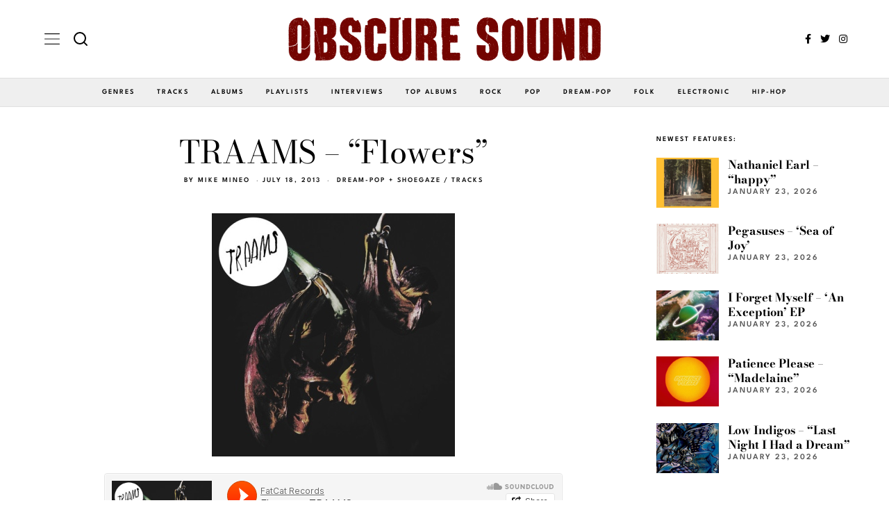

--- FILE ---
content_type: text/html; charset=UTF-8
request_url: https://www.obscuresound.com/2013/07/traams-flowers/
body_size: 20598
content:
<!DOCTYPE html>
<html lang="en-US" class="no-js">
<head>
	<meta charset="UTF-8">
	<meta name="viewport" content="width=device-width, initial-scale=1.0">
	<link rel="profile" href="https://gmpg.org/xfn/11">
    
	<!--[if lt IE 9]>
	<script src="https://www.obscuresound.com/wp-content/themes/fox/js/html5.js"></script>
	<![endif]-->
    
    <script>(function(html){html.className = html.className.replace(/\bno-js\b/,'js')})(document.documentElement);</script>
<meta name='robots' content='index, follow, max-image-preview:large, max-snippet:-1, max-video-preview:-1' />

	<!-- This site is optimized with the Yoast SEO plugin v26.8 - https://yoast.com/product/yoast-seo-wordpress/ -->
	<title>Listen: TRAAMS - &quot;Flowers&quot;</title>
	<meta name="description" content="With punchy conciseness reminding of Wire and a guitar-bass attack reminiscent of Joy Division and The Jam, TRAAMS&#039; instrumental aspects are exciting." />
	<link rel="canonical" href="https://www.obscuresound.com/2013/07/traams-flowers/" />
	<meta property="og:locale" content="en_US" />
	<meta property="og:type" content="article" />
	<meta property="og:title" content="Listen: TRAAMS - &quot;Flowers&quot;" />
	<meta property="og:description" content="With punchy conciseness reminding of Wire and a guitar-bass attack reminiscent of Joy Division and The Jam, TRAAMS&#039; instrumental aspects are exciting." />
	<meta property="og:url" content="https://www.obscuresound.com/2013/07/traams-flowers/" />
	<meta property="og:site_name" content="Obscure Sound: Indie Music Blog" />
	<meta property="article:publisher" content="https://www.facebook.com/ObscureSound" />
	<meta property="article:author" content="https://www.facebook.com/ObscureSound/" />
	<meta property="article:published_time" content="2013-07-18T20:01:59+00:00" />
	<meta property="article:modified_time" content="2017-08-18T22:01:45+00:00" />
	<meta property="og:image" content="https://www.obscuresound.com/wp-content/uploads/traams.jpg" />
	<meta property="og:image:width" content="350" />
	<meta property="og:image:height" content="350" />
	<meta property="og:image:type" content="image/jpeg" />
	<meta name="author" content="Mike Mineo" />
	<meta name="twitter:card" content="summary_large_image" />
	<meta name="twitter:creator" content="@https://twitter.com/obscuresound" />
	<meta name="twitter:site" content="@ObscureSound" />
	<meta name="twitter:label1" content="Written by" />
	<meta name="twitter:data1" content="Mike Mineo" />
	<meta name="twitter:label2" content="Est. reading time" />
	<meta name="twitter:data2" content="1 minute" />
	<script type="application/ld+json" class="yoast-schema-graph">{"@context":"https://schema.org","@graph":[{"@type":"Article","@id":"https://www.obscuresound.com/2013/07/traams-flowers/#article","isPartOf":{"@id":"https://www.obscuresound.com/2013/07/traams-flowers/"},"author":{"name":"Mike Mineo","@id":"https://www.obscuresound.com/#/schema/person/2fa6aecf0a0d63857c4a094ec614865f"},"headline":"TRAAMS &#8211; &#8220;Flowers&#8221;","datePublished":"2013-07-18T20:01:59+00:00","dateModified":"2017-08-18T22:01:45+00:00","mainEntityOfPage":{"@id":"https://www.obscuresound.com/2013/07/traams-flowers/"},"wordCount":126,"commentCount":0,"publisher":{"@id":"https://www.obscuresound.com/#organization"},"image":{"@id":"https://www.obscuresound.com/2013/07/traams-flowers/#primaryimage"},"thumbnailUrl":"https://www.obscuresound.com/wp-content/uploads/traams.jpg","articleSection":["Dream-Pop + Shoegaze","Tracks"],"inLanguage":"en-US","potentialAction":[{"@type":"CommentAction","name":"Comment","target":["https://www.obscuresound.com/2013/07/traams-flowers/#respond"]}]},{"@type":"WebPage","@id":"https://www.obscuresound.com/2013/07/traams-flowers/","url":"https://www.obscuresound.com/2013/07/traams-flowers/","name":"Listen: TRAAMS - \"Flowers\"","isPartOf":{"@id":"https://www.obscuresound.com/#website"},"primaryImageOfPage":{"@id":"https://www.obscuresound.com/2013/07/traams-flowers/#primaryimage"},"image":{"@id":"https://www.obscuresound.com/2013/07/traams-flowers/#primaryimage"},"thumbnailUrl":"https://www.obscuresound.com/wp-content/uploads/traams.jpg","datePublished":"2013-07-18T20:01:59+00:00","dateModified":"2017-08-18T22:01:45+00:00","description":"With punchy conciseness reminding of Wire and a guitar-bass attack reminiscent of Joy Division and The Jam, TRAAMS' instrumental aspects are exciting.","inLanguage":"en-US","potentialAction":[{"@type":"ReadAction","target":["https://www.obscuresound.com/2013/07/traams-flowers/"]}]},{"@type":"ImageObject","inLanguage":"en-US","@id":"https://www.obscuresound.com/2013/07/traams-flowers/#primaryimage","url":"https://www.obscuresound.com/wp-content/uploads/traams.jpg","contentUrl":"https://www.obscuresound.com/wp-content/uploads/traams.jpg","width":350,"height":350},{"@type":"WebSite","@id":"https://www.obscuresound.com/#website","url":"https://www.obscuresound.com/","name":"Obscure Sound: Indie Music Blog","description":"","publisher":{"@id":"https://www.obscuresound.com/#organization"},"potentialAction":[{"@type":"SearchAction","target":{"@type":"EntryPoint","urlTemplate":"https://www.obscuresound.com/?s={search_term_string}"},"query-input":{"@type":"PropertyValueSpecification","valueRequired":true,"valueName":"search_term_string"}}],"inLanguage":"en-US"},{"@type":"Organization","@id":"https://www.obscuresound.com/#organization","name":"Obscure Sound","url":"https://www.obscuresound.com/","logo":{"@type":"ImageObject","inLanguage":"en-US","@id":"https://www.obscuresound.com/#/schema/logo/image/","url":"https://www.obscuresound.com/wp-content/uploads/OSCircularLogo22.jpg","contentUrl":"https://www.obscuresound.com/wp-content/uploads/OSCircularLogo22.jpg","width":1056,"height":1056,"caption":"Obscure Sound"},"image":{"@id":"https://www.obscuresound.com/#/schema/logo/image/"},"sameAs":["https://www.facebook.com/ObscureSound","https://x.com/ObscureSound","https://www.instagram.com/obscuresoundmusic/","https://www.linkedin.com/in/mikemineo"]},{"@type":"Person","@id":"https://www.obscuresound.com/#/schema/person/2fa6aecf0a0d63857c4a094ec614865f","name":"Mike Mineo","description":"I'm the founder/editor of Obscure Sound, which was formed in 2006. Previously, I wrote for PopMatters and Stylus Magazine. Send your music to mike@obscuresound.com.","sameAs":["https://www.facebook.com/ObscureSound/","https://www.instagram.com/obscuresoundmusic/","https://www.linkedin.com/in/mikemineo","https://x.com/https://twitter.com/obscuresound"],"url":"https://www.obscuresound.com/author/mike-mineo/"}]}</script>
	<!-- / Yoast SEO plugin. -->


<link rel='dns-prefetch' href='//www.googletagmanager.com' />
<link rel='dns-prefetch' href='//fonts.googleapis.com' />

<link rel="alternate" type="application/rss+xml" title="Obscure Sound: Indie Music Blog &raquo; Feed" href="https://www.obscuresound.com/feed/" />
<link rel="alternate" type="application/rss+xml" title="Obscure Sound: Indie Music Blog &raquo; Comments Feed" href="https://www.obscuresound.com/comments/feed/" />
<link rel="alternate" type="application/rss+xml" title="Obscure Sound: Indie Music Blog &raquo; TRAAMS &#8211; &#8220;Flowers&#8221; Comments Feed" href="https://www.obscuresound.com/2013/07/traams-flowers/feed/" />
<link rel="alternate" title="oEmbed (JSON)" type="application/json+oembed" href="https://www.obscuresound.com/wp-json/oembed/1.0/embed?url=https%3A%2F%2Fwww.obscuresound.com%2F2013%2F07%2Ftraams-flowers%2F" />
<link rel="alternate" title="oEmbed (XML)" type="text/xml+oembed" href="https://www.obscuresound.com/wp-json/oembed/1.0/embed?url=https%3A%2F%2Fwww.obscuresound.com%2F2013%2F07%2Ftraams-flowers%2F&#038;format=xml" />
<style id='wp-img-auto-sizes-contain-inline-css'>
img:is([sizes=auto i],[sizes^="auto," i]){contain-intrinsic-size:3000px 1500px}
/*# sourceURL=wp-img-auto-sizes-contain-inline-css */
</style>
<!-- <link rel='stylesheet' id='elementor-frontend-css' href='https://www.obscuresound.com/wp-content/plugins/elementor/assets/css/frontend.min.css?ver=3.34.2' media='all' /> -->
<!-- <link rel='stylesheet' id='swiper-css' href='https://www.obscuresound.com/wp-content/plugins/elementor/assets/lib/swiper/v8/css/swiper.min.css?ver=8.4.5' media='all' /> -->
<!-- <link rel='stylesheet' id='fox-elementor-css' href='https://www.obscuresound.com/wp-content/plugins/fox-framework/css/framework.css?ver=2.2.0.4' media='all' /> -->
<link rel="stylesheet" type="text/css" href="//www.obscuresound.com/wp-content/cache/wpfc-minified/f193e9t0/hdj8f.css" media="all"/>
<style id='wp-emoji-styles-inline-css'>

	img.wp-smiley, img.emoji {
		display: inline !important;
		border: none !important;
		box-shadow: none !important;
		height: 1em !important;
		width: 1em !important;
		margin: 0 0.07em !important;
		vertical-align: -0.1em !important;
		background: none !important;
		padding: 0 !important;
	}
/*# sourceURL=wp-emoji-styles-inline-css */
</style>
<!-- <link rel='stylesheet' id='wp-block-library-css' href='https://www.obscuresound.com/wp-includes/css/dist/block-library/style.min.css?ver=93cc8010a8bb40341c703e09dc1587f2' media='all' /> -->
<link rel="stylesheet" type="text/css" href="//www.obscuresound.com/wp-content/cache/wpfc-minified/kbrn938x/hdj8g.css" media="all"/>
<style id='classic-theme-styles-inline-css'>
/*! This file is auto-generated */
.wp-block-button__link{color:#fff;background-color:#32373c;border-radius:9999px;box-shadow:none;text-decoration:none;padding:calc(.667em + 2px) calc(1.333em + 2px);font-size:1.125em}.wp-block-file__button{background:#32373c;color:#fff;text-decoration:none}
/*# sourceURL=/wp-includes/css/classic-themes.min.css */
</style>
<style id='global-styles-inline-css'>
:root{--wp--preset--aspect-ratio--square: 1;--wp--preset--aspect-ratio--4-3: 4/3;--wp--preset--aspect-ratio--3-4: 3/4;--wp--preset--aspect-ratio--3-2: 3/2;--wp--preset--aspect-ratio--2-3: 2/3;--wp--preset--aspect-ratio--16-9: 16/9;--wp--preset--aspect-ratio--9-16: 9/16;--wp--preset--color--black: #000000;--wp--preset--color--cyan-bluish-gray: #abb8c3;--wp--preset--color--white: #ffffff;--wp--preset--color--pale-pink: #f78da7;--wp--preset--color--vivid-red: #cf2e2e;--wp--preset--color--luminous-vivid-orange: #ff6900;--wp--preset--color--luminous-vivid-amber: #fcb900;--wp--preset--color--light-green-cyan: #7bdcb5;--wp--preset--color--vivid-green-cyan: #00d084;--wp--preset--color--pale-cyan-blue: #8ed1fc;--wp--preset--color--vivid-cyan-blue: #0693e3;--wp--preset--color--vivid-purple: #9b51e0;--wp--preset--gradient--vivid-cyan-blue-to-vivid-purple: linear-gradient(135deg,rgb(6,147,227) 0%,rgb(155,81,224) 100%);--wp--preset--gradient--light-green-cyan-to-vivid-green-cyan: linear-gradient(135deg,rgb(122,220,180) 0%,rgb(0,208,130) 100%);--wp--preset--gradient--luminous-vivid-amber-to-luminous-vivid-orange: linear-gradient(135deg,rgb(252,185,0) 0%,rgb(255,105,0) 100%);--wp--preset--gradient--luminous-vivid-orange-to-vivid-red: linear-gradient(135deg,rgb(255,105,0) 0%,rgb(207,46,46) 100%);--wp--preset--gradient--very-light-gray-to-cyan-bluish-gray: linear-gradient(135deg,rgb(238,238,238) 0%,rgb(169,184,195) 100%);--wp--preset--gradient--cool-to-warm-spectrum: linear-gradient(135deg,rgb(74,234,220) 0%,rgb(151,120,209) 20%,rgb(207,42,186) 40%,rgb(238,44,130) 60%,rgb(251,105,98) 80%,rgb(254,248,76) 100%);--wp--preset--gradient--blush-light-purple: linear-gradient(135deg,rgb(255,206,236) 0%,rgb(152,150,240) 100%);--wp--preset--gradient--blush-bordeaux: linear-gradient(135deg,rgb(254,205,165) 0%,rgb(254,45,45) 50%,rgb(107,0,62) 100%);--wp--preset--gradient--luminous-dusk: linear-gradient(135deg,rgb(255,203,112) 0%,rgb(199,81,192) 50%,rgb(65,88,208) 100%);--wp--preset--gradient--pale-ocean: linear-gradient(135deg,rgb(255,245,203) 0%,rgb(182,227,212) 50%,rgb(51,167,181) 100%);--wp--preset--gradient--electric-grass: linear-gradient(135deg,rgb(202,248,128) 0%,rgb(113,206,126) 100%);--wp--preset--gradient--midnight: linear-gradient(135deg,rgb(2,3,129) 0%,rgb(40,116,252) 100%);--wp--preset--font-size--small: 13px;--wp--preset--font-size--medium: 20px;--wp--preset--font-size--large: 36px;--wp--preset--font-size--x-large: 42px;--wp--preset--spacing--20: 0.44rem;--wp--preset--spacing--30: 0.67rem;--wp--preset--spacing--40: 1rem;--wp--preset--spacing--50: 1.5rem;--wp--preset--spacing--60: 2.25rem;--wp--preset--spacing--70: 3.38rem;--wp--preset--spacing--80: 5.06rem;--wp--preset--shadow--natural: 6px 6px 9px rgba(0, 0, 0, 0.2);--wp--preset--shadow--deep: 12px 12px 50px rgba(0, 0, 0, 0.4);--wp--preset--shadow--sharp: 6px 6px 0px rgba(0, 0, 0, 0.2);--wp--preset--shadow--outlined: 6px 6px 0px -3px rgb(255, 255, 255), 6px 6px rgb(0, 0, 0);--wp--preset--shadow--crisp: 6px 6px 0px rgb(0, 0, 0);}:where(.is-layout-flex){gap: 0.5em;}:where(.is-layout-grid){gap: 0.5em;}body .is-layout-flex{display: flex;}.is-layout-flex{flex-wrap: wrap;align-items: center;}.is-layout-flex > :is(*, div){margin: 0;}body .is-layout-grid{display: grid;}.is-layout-grid > :is(*, div){margin: 0;}:where(.wp-block-columns.is-layout-flex){gap: 2em;}:where(.wp-block-columns.is-layout-grid){gap: 2em;}:where(.wp-block-post-template.is-layout-flex){gap: 1.25em;}:where(.wp-block-post-template.is-layout-grid){gap: 1.25em;}.has-black-color{color: var(--wp--preset--color--black) !important;}.has-cyan-bluish-gray-color{color: var(--wp--preset--color--cyan-bluish-gray) !important;}.has-white-color{color: var(--wp--preset--color--white) !important;}.has-pale-pink-color{color: var(--wp--preset--color--pale-pink) !important;}.has-vivid-red-color{color: var(--wp--preset--color--vivid-red) !important;}.has-luminous-vivid-orange-color{color: var(--wp--preset--color--luminous-vivid-orange) !important;}.has-luminous-vivid-amber-color{color: var(--wp--preset--color--luminous-vivid-amber) !important;}.has-light-green-cyan-color{color: var(--wp--preset--color--light-green-cyan) !important;}.has-vivid-green-cyan-color{color: var(--wp--preset--color--vivid-green-cyan) !important;}.has-pale-cyan-blue-color{color: var(--wp--preset--color--pale-cyan-blue) !important;}.has-vivid-cyan-blue-color{color: var(--wp--preset--color--vivid-cyan-blue) !important;}.has-vivid-purple-color{color: var(--wp--preset--color--vivid-purple) !important;}.has-black-background-color{background-color: var(--wp--preset--color--black) !important;}.has-cyan-bluish-gray-background-color{background-color: var(--wp--preset--color--cyan-bluish-gray) !important;}.has-white-background-color{background-color: var(--wp--preset--color--white) !important;}.has-pale-pink-background-color{background-color: var(--wp--preset--color--pale-pink) !important;}.has-vivid-red-background-color{background-color: var(--wp--preset--color--vivid-red) !important;}.has-luminous-vivid-orange-background-color{background-color: var(--wp--preset--color--luminous-vivid-orange) !important;}.has-luminous-vivid-amber-background-color{background-color: var(--wp--preset--color--luminous-vivid-amber) !important;}.has-light-green-cyan-background-color{background-color: var(--wp--preset--color--light-green-cyan) !important;}.has-vivid-green-cyan-background-color{background-color: var(--wp--preset--color--vivid-green-cyan) !important;}.has-pale-cyan-blue-background-color{background-color: var(--wp--preset--color--pale-cyan-blue) !important;}.has-vivid-cyan-blue-background-color{background-color: var(--wp--preset--color--vivid-cyan-blue) !important;}.has-vivid-purple-background-color{background-color: var(--wp--preset--color--vivid-purple) !important;}.has-black-border-color{border-color: var(--wp--preset--color--black) !important;}.has-cyan-bluish-gray-border-color{border-color: var(--wp--preset--color--cyan-bluish-gray) !important;}.has-white-border-color{border-color: var(--wp--preset--color--white) !important;}.has-pale-pink-border-color{border-color: var(--wp--preset--color--pale-pink) !important;}.has-vivid-red-border-color{border-color: var(--wp--preset--color--vivid-red) !important;}.has-luminous-vivid-orange-border-color{border-color: var(--wp--preset--color--luminous-vivid-orange) !important;}.has-luminous-vivid-amber-border-color{border-color: var(--wp--preset--color--luminous-vivid-amber) !important;}.has-light-green-cyan-border-color{border-color: var(--wp--preset--color--light-green-cyan) !important;}.has-vivid-green-cyan-border-color{border-color: var(--wp--preset--color--vivid-green-cyan) !important;}.has-pale-cyan-blue-border-color{border-color: var(--wp--preset--color--pale-cyan-blue) !important;}.has-vivid-cyan-blue-border-color{border-color: var(--wp--preset--color--vivid-cyan-blue) !important;}.has-vivid-purple-border-color{border-color: var(--wp--preset--color--vivid-purple) !important;}.has-vivid-cyan-blue-to-vivid-purple-gradient-background{background: var(--wp--preset--gradient--vivid-cyan-blue-to-vivid-purple) !important;}.has-light-green-cyan-to-vivid-green-cyan-gradient-background{background: var(--wp--preset--gradient--light-green-cyan-to-vivid-green-cyan) !important;}.has-luminous-vivid-amber-to-luminous-vivid-orange-gradient-background{background: var(--wp--preset--gradient--luminous-vivid-amber-to-luminous-vivid-orange) !important;}.has-luminous-vivid-orange-to-vivid-red-gradient-background{background: var(--wp--preset--gradient--luminous-vivid-orange-to-vivid-red) !important;}.has-very-light-gray-to-cyan-bluish-gray-gradient-background{background: var(--wp--preset--gradient--very-light-gray-to-cyan-bluish-gray) !important;}.has-cool-to-warm-spectrum-gradient-background{background: var(--wp--preset--gradient--cool-to-warm-spectrum) !important;}.has-blush-light-purple-gradient-background{background: var(--wp--preset--gradient--blush-light-purple) !important;}.has-blush-bordeaux-gradient-background{background: var(--wp--preset--gradient--blush-bordeaux) !important;}.has-luminous-dusk-gradient-background{background: var(--wp--preset--gradient--luminous-dusk) !important;}.has-pale-ocean-gradient-background{background: var(--wp--preset--gradient--pale-ocean) !important;}.has-electric-grass-gradient-background{background: var(--wp--preset--gradient--electric-grass) !important;}.has-midnight-gradient-background{background: var(--wp--preset--gradient--midnight) !important;}.has-small-font-size{font-size: var(--wp--preset--font-size--small) !important;}.has-medium-font-size{font-size: var(--wp--preset--font-size--medium) !important;}.has-large-font-size{font-size: var(--wp--preset--font-size--large) !important;}.has-x-large-font-size{font-size: var(--wp--preset--font-size--x-large) !important;}
:where(.wp-block-post-template.is-layout-flex){gap: 1.25em;}:where(.wp-block-post-template.is-layout-grid){gap: 1.25em;}
:where(.wp-block-term-template.is-layout-flex){gap: 1.25em;}:where(.wp-block-term-template.is-layout-grid){gap: 1.25em;}
:where(.wp-block-columns.is-layout-flex){gap: 2em;}:where(.wp-block-columns.is-layout-grid){gap: 2em;}
:root :where(.wp-block-pullquote){font-size: 1.5em;line-height: 1.6;}
/*# sourceURL=global-styles-inline-css */
</style>
<!-- <link rel='stylesheet' id='elementor-icons-css' href='https://www.obscuresound.com/wp-content/plugins/elementor/assets/lib/eicons/css/elementor-icons.min.css?ver=5.46.0' media='all' /> -->
<link rel="stylesheet" type="text/css" href="//www.obscuresound.com/wp-content/cache/wpfc-minified/mmne3m5p/hdj8f.css" media="all"/>
<link rel='stylesheet' id='elementor-post-44735-css' href='https://www.obscuresound.com/wp-content/uploads/elementor/css/post-44735.css?ver=1769191155' media='all' />
<style type="text/css">@font-face {font-family:League Spartan;font-style:normal;font-weight:400;src:url(/cf-fonts/s/league-spartan/5.0.18/latin/400/normal.woff2);unicode-range:U+0000-00FF,U+0131,U+0152-0153,U+02BB-02BC,U+02C6,U+02DA,U+02DC,U+0304,U+0308,U+0329,U+2000-206F,U+2074,U+20AC,U+2122,U+2191,U+2193,U+2212,U+2215,U+FEFF,U+FFFD;font-display:auto;}@font-face {font-family:League Spartan;font-style:normal;font-weight:400;src:url(/cf-fonts/s/league-spartan/5.0.18/latin-ext/400/normal.woff2);unicode-range:U+0100-02AF,U+0304,U+0308,U+0329,U+1E00-1E9F,U+1EF2-1EFF,U+2020,U+20A0-20AB,U+20AD-20CF,U+2113,U+2C60-2C7F,U+A720-A7FF;font-display:auto;}@font-face {font-family:League Spartan;font-style:normal;font-weight:400;src:url(/cf-fonts/s/league-spartan/5.0.18/vietnamese/400/normal.woff2);unicode-range:U+0102-0103,U+0110-0111,U+0128-0129,U+0168-0169,U+01A0-01A1,U+01AF-01B0,U+0300-0301,U+0303-0304,U+0308-0309,U+0323,U+0329,U+1EA0-1EF9,U+20AB;font-display:auto;}@font-face {font-family:League Spartan;font-style:normal;font-weight:600;src:url(/cf-fonts/s/league-spartan/5.0.18/latin-ext/600/normal.woff2);unicode-range:U+0100-02AF,U+0304,U+0308,U+0329,U+1E00-1E9F,U+1EF2-1EFF,U+2020,U+20A0-20AB,U+20AD-20CF,U+2113,U+2C60-2C7F,U+A720-A7FF;font-display:auto;}@font-face {font-family:League Spartan;font-style:normal;font-weight:600;src:url(/cf-fonts/s/league-spartan/5.0.18/latin/600/normal.woff2);unicode-range:U+0000-00FF,U+0131,U+0152-0153,U+02BB-02BC,U+02C6,U+02DA,U+02DC,U+0304,U+0308,U+0329,U+2000-206F,U+2074,U+20AC,U+2122,U+2191,U+2193,U+2212,U+2215,U+FEFF,U+FFFD;font-display:auto;}@font-face {font-family:League Spartan;font-style:normal;font-weight:600;src:url(/cf-fonts/s/league-spartan/5.0.18/vietnamese/600/normal.woff2);unicode-range:U+0102-0103,U+0110-0111,U+0128-0129,U+0168-0169,U+01A0-01A1,U+01AF-01B0,U+0300-0301,U+0303-0304,U+0308-0309,U+0323,U+0329,U+1EA0-1EF9,U+20AB;font-display:auto;}@font-face {font-family:Bodoni Moda;font-style:normal;font-weight:400;src:url(/cf-fonts/s/bodoni-moda/5.0.11/latin/400/normal.woff2);unicode-range:U+0000-00FF,U+0131,U+0152-0153,U+02BB-02BC,U+02C6,U+02DA,U+02DC,U+0304,U+0308,U+0329,U+2000-206F,U+2074,U+20AC,U+2122,U+2191,U+2193,U+2212,U+2215,U+FEFF,U+FFFD;font-display:auto;}@font-face {font-family:Bodoni Moda;font-style:normal;font-weight:400;src:url(/cf-fonts/s/bodoni-moda/5.0.11/latin-ext/400/normal.woff2);unicode-range:U+0100-02AF,U+0304,U+0308,U+0329,U+1E00-1E9F,U+1EF2-1EFF,U+2020,U+20A0-20AB,U+20AD-20CF,U+2113,U+2C60-2C7F,U+A720-A7FF;font-display:auto;}@font-face {font-family:Bodoni Moda;font-style:normal;font-weight:700;src:url(/cf-fonts/s/bodoni-moda/5.0.11/latin-ext/700/normal.woff2);unicode-range:U+0100-02AF,U+0304,U+0308,U+0329,U+1E00-1E9F,U+1EF2-1EFF,U+2020,U+20A0-20AB,U+20AD-20CF,U+2113,U+2C60-2C7F,U+A720-A7FF;font-display:auto;}@font-face {font-family:Bodoni Moda;font-style:normal;font-weight:700;src:url(/cf-fonts/s/bodoni-moda/5.0.11/latin/700/normal.woff2);unicode-range:U+0000-00FF,U+0131,U+0152-0153,U+02BB-02BC,U+02C6,U+02DA,U+02DC,U+0304,U+0308,U+0329,U+2000-206F,U+2074,U+20AC,U+2122,U+2191,U+2193,U+2212,U+2215,U+FEFF,U+FFFD;font-display:auto;}</style>
<!-- <link rel='stylesheet' id='style-css' href='https://www.obscuresound.com/wp-content/themes/fox/style.min.css?ver=5.5.1.6' media='all' /> -->
<link rel="stylesheet" type="text/css" href="//www.obscuresound.com/wp-content/cache/wpfc-minified/1c8ce5t4/hdj8f.css" media="all"/>
<style id='style-inline-css'>
.color-accent,.social-list.style-plain:not(.style-text_color) a:hover,.wi-mainnav ul.menu ul > li:hover > a,
    .wi-mainnav ul.menu ul li.current-menu-item > a,
    .wi-mainnav ul.menu ul li.current-menu-ancestor > a,.related-title a:hover,.pagination-1 a.page-numbers:hover,.pagination-4 a.page-numbers:hover,.page-links > a:hover,.reading-progress-wrapper,.widget_archive a:hover, .widget_nav_menu a:hover, .widget_meta a:hover, .widget_recent_entries a:hover, .widget_categories a:hover, .widget_product_categories a:hover,.tagcloud a:hover,.header-cart a:hover,.woocommerce .star-rating span:before,.null-instagram-feed .clear a:hover,.widget a.readmore:hover{color:#d2ab81}.bg-accent,html .mejs-controls .mejs-time-rail .mejs-time-current,.fox-btn.btn-primary, button.btn-primary, input.btn-primary[type="button"], input.btn-primary[type="reset"], input.btn-primary[type="submit"],.social-list.style-black a:hover,.style--slider-nav-text .flex-direction-nav a:hover, .style--slider-nav-text .slick-nav:hover,.header-cart-icon .num,.post-item-thumbnail:hover .video-indicator-solid,a.more-link:hover,.post-newspaper .related-thumbnail,.pagination-4 span.page-numbers:not(.dots),.review-item.overall .review-score,#respond #submit:hover,.dropcap-color, .style--dropcap-color .enable-dropcap .dropcap-content > p:first-of-type:first-letter, .style--dropcap-color p.has-drop-cap:not(:focus):first-letter,.style--list-widget-3 .fox-post-count,.style--tagcloud-3 .tagcloud a:hover,.blog-widget-small .thumbnail-index,.foxmc-button-primary input[type="submit"],#footer-search .submit:hover,.wpcf7-submit:hover,.woocommerce .widget_price_filter .ui-slider .ui-slider-range,
.woocommerce .widget_price_filter .ui-slider .ui-slider-handle,.woocommerce span.onsale,
.woocommerce ul.products li.product .onsale,.woocommerce #respond input#submit.alt:hover,
.woocommerce a.button.alt:hover,
.woocommerce button.button.alt:hover,
.woocommerce input.button.alt:hover,.woocommerce a.add_to_cart_button:hover,.woocommerce #review_form #respond .form-submit input:hover{background-color:#d2ab81}.review-item.overall .review-score,.partial-content,.style--tagcloud-3 .tagcloud a:hover,.null-instagram-feed .clear a:hover{border-color:#d2ab81}.reading-progress-wrapper::-webkit-progress-value{background-color:#d2ab81}.reading-progress-wrapper::-moz-progress-value{background-color:#d2ab81}.home.blog .wi-content{padding-top:30px}.heading-1a .container, .heading-1b .container, .section-heading .line, .heading-5 .heading-inner{border-color:#e0e0e0}.header-search-wrapper .search-btn, .header-cart-icon, .hamburger-btn{font-size:14px}.sticky-element-height, .header-sticky-element.before-sticky{height:48px}.header-sticky-element.before-sticky #wi-logo img, .header-sticky-element.before-sticky .wi-logo img{height:16px}.fox-logo img{width:450px}.header-row-nav, .header-row-nav.row-nav-dark, .sticky-header-background, .masthead-mobile-bg{background-color:#efefef}.header-row-nav .container{border-color:#e0e0e0}.wi-mainnav ul.menu ul{background-color:#ffffff;color:#333333}.wi-mainnav ul.menu ul li:hover > a, .wi-mainnav ul.menu .post-nav-item-title:hover a, .wi-mainnav ul.menu > li.mega ul ul a:hover{color:#777777}.wi-mainnav ul.menu ul li:hover > a, .wi-mainnav ul.menu > li.mega ul ul a:hover{background-color:#ffffff}.wi-mainnav ul.menu ul li.current-menu-item > a, .wi-mainnav ul.menu ul li.current-menu-ancestor > a{color:#777777;background-color:#ffffff}.wi-mainnav ul.menu ul > li, .mega-sep{border-color:#ffffff}#footer-logo img{width:220px}#backtotop.backtotop-circle, #backtotop.backtotop-square{border-width:1px}#backtotop{color:#111111;background-color:#ffffff;border-color:#111111}#backtotop:hover{color:#ffffff;background-color:#000000;border-color:#000000}.minimal-logo img{height:24px}.share-style-custom a{width:28px}.fox-share.color-custom a{color:#ffffff}.fox-share.background-custom a{background-color:#dddddd}.fox-share.hover-color-custom a:hover{color:#ffffff}.fox-share.hover-background-custom a:hover{background-color:#d2ab81}.reading-progress-wrapper{height:2px}a{color:#d2ab81}a:hover{color:#d2ab81}.fox-input, input[type="color"], input[type="date"], input[type="datetime"], input[type="datetime-local"], input[type="email"], input[type="month"], input[type="number"], input[type="password"], input[type="search"], input[type="tel"], input[type="text"], input[type="time"], input[type="url"], input[type="week"], input:not([type]), textarea{color:#999999;background-color:#f0f0f0}.wi-dropcap,.enable-dropcap .dropcap-content > p:first-of-type:first-letter, p.has-drop-cap:not(:focus):first-letter{font-weight:700}.wi-titlebar{background-color:#f0f0f0}.post-item-meta{color:#111111}.post-item-meta a{color:#111111}.post-item-meta a:hover{color:#d2ab81}.standalone-categories a{color:#111111}.post-item-subtitle{color:#777777}.hamburger-open-icon img{width:22px}#mobile-logo img{height:20px}.offcanvas-nav li,.offcanvas-element.social-list,.offcanvas-sidebar,.offcanvas-search{padding-left:16px;padding-right:16px}.offcanvas-nav a,.offcanvas-nav ul ul a,.offcanvas-nav li > .indicator{line-height:30px}body .elementor-section.elementor-section-boxed>.elementor-container{max-width:1210px}@media (min-width: 1200px) {.container,.cool-thumbnail-size-big .post-thumbnail{width:1170px}body.layout-boxed .wi-wrapper{width:1230px}}@media (min-width:1024px) {.secondary, .section-secondary{width:280px}.has-sidebar .primary, .section-has-sidebar .section-primary, .section-sep{width:calc(100% - 280px)}}body,.font-body,.fox-btn,button,input[type="button"],input[type="reset"],input[type="submit"],.post-item-meta,.standalone-categories,.wi-mainnav ul.menu > li > a,.footer-bottom .widget_nav_menu,#footernav,.offcanvas-nav,.wi-mainnav ul.menu ul,.header-builder .widget_nav_menu  ul.menu ul,.post-item-subtitle,body.single:not(.elementor-page) .entry-content,body.page:not(.elementor-page) .entry-content,.single-heading,.widget-title,.section-heading h2,.fox-heading .heading-title-main,.article-big .readmore,.fox-input,input[type="color"],input[type="date"],input[type="datetime"],input[type="datetime-local"],input[type="email"],input[type="month"],input[type="number"],input[type="password"],input[type="search"],input[type="tel"],input[type="text"],input[type="time"],input[type="url"],input[type="week"],input:not([type]),textarea,.wp-caption-text,.post-thumbnail-standard figcaption,.wp-block-image figcaption,.blocks-gallery-caption,.footer-copyright,.footer-bottom .widget_nav_menu a,#footernav a{font-family:"League Spartan",sans-serif}.font-heading,h1,h2,h3,h4,h5,h6,.wp-block-quote.is-large cite,.wp-block-quote.is-style-large cite,.fox-term-list,.wp-block-cover-text,.title-label,.thumbnail-view,.readmore,a.more-link,.post-big a.more-link,.style--slider-navtext .flex-direction-nav a,.page-links-container,.authorbox-nav,.post-navigation .post-title,.review-criterion,.review-score,.review-text,.commentlist .fn,.reply a,.widget_archive,.widget_nav_menu,.widget_meta,.widget_recent_entries,.widget_categories,.widget_product_categories,.widget_rss > ul a.rsswidget,.widget_rss > ul > li > cite,.widget_recent_comments,#backtotop,.view-count,.tagcloud,.woocommerce span.onsale,.woocommerce ul.products li.product .onsale,.woocommerce #respond input#submit,.woocommerce a.button,.woocommerce button.button,.woocommerce input.button,.woocommerce a.added_to_cart,.woocommerce nav.woocommerce-pagination ul,.woocommerce div.product p.price,.woocommerce div.product span.price,.woocommerce div.product .woocommerce-tabs ul.tabs li a,.woocommerce #reviews #comments ol.commentlist li .comment-text p.meta,.woocommerce table.shop_table th,.woocommerce table.shop_table td.product-name a,.slogan,.post-item-title,.archive-title,.single .post-item-title.post-title,.page-title,blockquote,.wi-dropcap,.enable-dropcap .dropcap-content > p:first-of-type:first-letter,p.has-drop-cap:not(:focus):first-letter{font-family:"Bodoni Moda",serif}.min-logo-text,.fox-logo,.mobile-logo-text{font-family:"Plaster",cursive}.fox-logo{margin-top:10px;margin-bottom:10px}#footer-widgets{margin-top:30px;border-top-width:1px;border-color:#eaeaea}#titlebar .container{margin-top:-1px}.wi-mainnav ul.menu ul{padding-top:8px;padding-right:8px;padding-bottom:8px;padding-left:8px;border-top-width:2px;border-right-width:0px;border-bottom-width:0px;border-left-width:0px;border-color:#000000}.wi-mainnav ul.menu ul a{padding-top:5px;padding-bottom:5px}.widget-title{margin-bottom:20px;border-style:solid}.fox-input, input[type="color"], input[type="date"], input[type="datetime"], input[type="datetime-local"], input[type="email"], input[type="month"], input[type="number"], input[type="password"], input[type="search"], input[type="tel"], input[type="text"], input[type="time"], input[type="url"], input[type="week"], input:not([type]), textarea{border-top-width:0px;border-right-width:0px;border-bottom-width:0px;border-left-width:0px}#footer-widgets{background-color:#ffffff}#footer-bottom{background-color:#ffffff}body, .font-body{font-size:15px;font-weight:400;font-style:normal;text-transform:none;letter-spacing:0px;line-height:1.8}h2, h1, h3, h4, h5, h6{font-weight:700;text-transform:none;line-height:1.3}h2{font-size:2.0625em;font-style:normal}h3{font-size:1.625em;font-style:normal}h4{font-size:1.25em;font-style:normal}.fox-logo, .min-logo-text, .mobile-logo-text{font-size:32px;font-weight:400;font-style:normal;text-transform:uppercase;letter-spacing:0px;line-height:1.1}.slogan{font-size:0.8125em;font-weight:400;font-style:normal;text-transform:uppercase;letter-spacing:6px;line-height:1.1}.wi-mainnav ul.menu > li > a, .footer-bottom .widget_nav_menu, #footernav, .offcanvas-nav{font-size:10px;font-weight:600;text-transform:uppercase;letter-spacing:2px}.wi-mainnav ul.menu ul, .header-builder .widget_nav_menu  ul.menu ul{font-size:10px;font-weight:600;font-style:normal;text-transform:uppercase;letter-spacing:1px;line-height:24px}.post-item-title{font-weight:700;font-style:normal;letter-spacing:0px}.post-item-meta{font-size:10px;font-weight:600;font-style:normal;text-transform:uppercase;letter-spacing:2px}.standalone-categories{font-size:9px;font-weight:400;font-style:normal;letter-spacing:2px}.archive-title{font-weight:400;font-style:normal;text-transform:none}.single .post-item-title.post-title, .page-title{font-weight:400;font-style:normal}.post-item-subtitle{font-size:16px;font-style:normal;line-height:1.4}body.single:not(.elementor-page) .entry-content, body.page:not(.elementor-page) .entry-content{font-size:16px;font-style:normal}.single-heading{font-size:11px;font-weight:400;font-style:normal;text-transform:uppercase;letter-spacing:2px}.widget-title{font-size:10px;font-weight:700;font-style:normal;text-transform:uppercase;letter-spacing:2px}.section-heading h2, .fox-heading .heading-title-main{font-weight:400;font-style:normal;text-transform:none;letter-spacing:0px;line-height:1.2}.fox-btn, button, input[type="button"], input[type="reset"], input[type="submit"], .article-big .readmore{font-size:10px;font-weight:400;font-style:normal;text-transform:uppercase;letter-spacing:2px}.fox-input, input[type="color"], input[type="date"], input[type="datetime"], input[type="datetime-local"], input[type="email"], input[type="month"], input[type="number"], input[type="password"], input[type="search"], input[type="tel"], input[type="text"], input[type="time"], input[type="url"], input[type="week"], input:not([type]), textarea{font-size:12px;font-style:normal;letter-spacing:0.5px}blockquote{font-size:1.2em;font-weight:400;font-style:normal;text-transform:none;letter-spacing:1px}.wi-dropcap,.enable-dropcap .dropcap-content > p:first-of-type:first-letter, p.has-drop-cap:not(:focus):first-letter{font-style:normal}.wp-caption-text, .post-thumbnail-standard figcaption, .wp-block-image figcaption, .blocks-gallery-caption{font-style:normal}.footer-copyright{font-size:12px;font-style:normal;text-transform:uppercase;letter-spacing:0.5px;line-height:1.3}.footer-bottom .widget_nav_menu a, #footernav a{font-size:10px;font-style:normal;text-transform:uppercase;letter-spacing:1px}.offcanvas-nav{font-style:normal}@media only screen and (max-width: 1023px){.fox-logo, .min-logo-text, .mobile-logo-text{font-size:24px}}@media only screen and (max-width: 567px){body, .font-body{font-size:14px}.fox-logo, .min-logo-text, .mobile-logo-text{font-size:14px}body.single:not(.elementor-page) .entry-content, body.page:not(.elementor-page) .entry-content{font-size:14px}}
/*# sourceURL=style-inline-css */
</style>
<!-- <link rel='stylesheet' id='elementor-gf-local-roboto-css' href='https://www.obscuresound.com/wp-content/uploads/elementor/google-fonts/css/roboto.css?ver=1742239850' media='all' /> -->
<!-- <link rel='stylesheet' id='elementor-gf-local-robotoslab-css' href='https://www.obscuresound.com/wp-content/uploads/elementor/google-fonts/css/robotoslab.css?ver=1742239838' media='all' /> -->
<link rel="stylesheet" type="text/css" href="//www.obscuresound.com/wp-content/cache/wpfc-minified/ka0coaat/hdj8g.css" media="all"/>
<script src='//www.obscuresound.com/wp-content/cache/wpfc-minified/lk869fgq/hdj8f.js' type="text/javascript"></script>
<!-- <script src="https://www.obscuresound.com/wp-includes/js/jquery/jquery.min.js?ver=3.7.1" id="jquery-core-js"></script> -->
<!-- <script src="https://www.obscuresound.com/wp-includes/js/jquery/jquery-migrate.min.js?ver=3.4.1" id="jquery-migrate-js"></script> -->

<!-- Google tag (gtag.js) snippet added by Site Kit -->
<!-- Google Analytics snippet added by Site Kit -->
<script src="https://www.googletagmanager.com/gtag/js?id=GT-TNGQ29G" id="google_gtagjs-js" async></script>
<script id="google_gtagjs-js-after">
window.dataLayer = window.dataLayer || [];function gtag(){dataLayer.push(arguments);}
gtag("set","linker",{"domains":["www.obscuresound.com"]});
gtag("js", new Date());
gtag("set", "developer_id.dZTNiMT", true);
gtag("config", "GT-TNGQ29G", {"googlesitekit_post_categories":"Dream-Pop + Shoegaze; Tracks","googlesitekit_post_date":"20130718"});
//# sourceURL=google_gtagjs-js-after
</script>
<link rel="https://api.w.org/" href="https://www.obscuresound.com/wp-json/" /><link rel="alternate" title="JSON" type="application/json" href="https://www.obscuresound.com/wp-json/wp/v2/posts/12246" /><link rel="EditURI" type="application/rsd+xml" title="RSD" href="https://www.obscuresound.com/xmlrpc.php?rsd" />
<meta name="generator" content="Site Kit by Google 1.170.0" /><meta name="generator" content="Elementor 3.34.2; features: additional_custom_breakpoints; settings: css_print_method-external, google_font-enabled, font_display-swap">
			<style>
				.e-con.e-parent:nth-of-type(n+4):not(.e-lazyloaded):not(.e-no-lazyload),
				.e-con.e-parent:nth-of-type(n+4):not(.e-lazyloaded):not(.e-no-lazyload) * {
					background-image: none !important;
				}
				@media screen and (max-height: 1024px) {
					.e-con.e-parent:nth-of-type(n+3):not(.e-lazyloaded):not(.e-no-lazyload),
					.e-con.e-parent:nth-of-type(n+3):not(.e-lazyloaded):not(.e-no-lazyload) * {
						background-image: none !important;
					}
				}
				@media screen and (max-height: 640px) {
					.e-con.e-parent:nth-of-type(n+2):not(.e-lazyloaded):not(.e-no-lazyload),
					.e-con.e-parent:nth-of-type(n+2):not(.e-lazyloaded):not(.e-no-lazyload) * {
						background-image: none !important;
					}
				}
			</style>
			
<style id="color-preview"></style>

            
</head>

<body data-rsssl=1 class="wp-singular post-template-default single single-post postid-12246 single-format-standard wp-theme-fox masthead-mobile-fixed fox-theme lightmode layout-wide style--dropcap-default dropcap-style-default style--dropcap-font-heading style--tag-block-2 style--tag-block style--list-widget-1 style--tagcloud-1 style--blockquote-has-icon style--blockquote-icon-2 style--blockquote-icon-position-above style--single-heading-border_top style--link-3 body-sticky-sidebar body-offcanvas-has-animation elementor-default elementor-kit-44735" itemscope itemtype="https://schema.org/WebPage">
    
        
        
    <div id="wi-all" class="fox-outer-wrapper fox-all wi-all">

        
        <div id="wi-wrapper" class="fox-wrapper wi-wrapper">

            <div class="wi-container">

                
                
<header id="masthead" class="site-header header-classic header-sticky-style-heavy-shadow submenu-light" itemscope itemtype="https://schema.org/WPHeader">
    
    <div id="masthead-mobile-height"></div>

    
<div class="header-container header-stack3 header-nav-top-1 header-nav-bottom-1">


    
    
<div class="header-classic-row header-row-branding header-row-main header-stack3-main">

    <div class="container">
        
        
    <div id="logo-area" class="fox-logo-area fox-header-logo site-branding">
        
        <div id="wi-logo" class="fox-logo-container">
            
            <h2 class="wi-logo-main fox-logo logo-type-image" id="site-logo">                
                <a href="https://www.obscuresound.com/" rel="home">
                    
                    <img src="https://www.obscuresound.com/wp-content/uploads/logo3.gif" alt="Logo" class="main-img-logo" />                    
                </a>
                
            </h2>
        </div><!-- .fox-logo-container -->

        
    </div><!-- #logo-area -->

            
                <div class="header-stack3-left header-stack3-part">
            
            
    <span class="toggle-menu hamburger hamburger-btn">
        <span class="hamburger-open-icon"><img width="120" height="83" src="https://www.obscuresound.com/wp-content/uploads/hamburger-1.png" class="attachment-medium size-medium" alt="" decoding="async" /></span>        <span class="hamburger-close-icon"><img width="24" height="24" src="https://www.obscuresound.com/wp-content/uploads/minimize-2.svg" class="attachment-medium size-medium" alt="" decoding="async" /></span>    </span>



<div class="header-search-wrapper header-search-classic">
    
    <span class="search-btn-classic search-btn">
        <img width="24" height="24" src="https://www.obscuresound.com/wp-content/uploads/search.svg" class="attachment-medium size-medium" alt="" decoding="async" />    </span>
    
    <div class="header-search-form header-search-form-template">
        
        <div class="container">
    
            <div class="searchform">
    
    <form role="search" method="get" action="https://www.obscuresound.com/" itemprop="potentialAction" itemscope itemtype="https://schema.org/SearchAction" class="form">
        
        <input type="text" name="s" class="s search-field" value="" placeholder="Type &amp; hit enter" />
        
        <button class="submit" role="button" title="Go">
            
            <img width="24" height="24" src="https://www.obscuresound.com/wp-content/uploads/search.svg" class="attachment-medium size-medium" alt="" decoding="async" />            
        </button>
        
    </form><!-- .form -->
    
</div><!-- .searchform -->            
        </div><!-- .header-search-form -->
    
    </div><!-- #header-search -->
    
</div><!-- .header-search-wrapper -->

            
        </div><!-- .header-stack3-part -->
                
                <div class="header-stack3-right header-stack3-part">
            
            

<div class="social-list header-social style-plain shape-circle align-center icon-size-small icon-spacing-small style-none" id="social-id-697447a04ca09">
    
    <ul>
    
                
        <li class="li-facebook">
            <a href="https://www.facebook.com/ObscureSound/" target="_blank" rel="noopener" title="Facebook">
                <i class="fab fa-facebook-f"></i>
            </a>
            
                    </li>
        
                
        <li class="li-twitter">
            <a href="https://twitter.com/obscuresound" target="_blank" rel="noopener" title="Twitter">
                <i class="fab fa-twitter"></i>
            </a>
            
                    </li>
        
                
        <li class="li-instagram">
            <a href="https://www.instagram.com/obscuresoundmusic/" target="_blank" rel="noopener" title="Instagram">
                <i class="fab fa-instagram"></i>
            </a>
            
                    </li>
        
            
    </ul>
    
</div><!-- .social-list -->

            
        </div><!-- .header-stack3-part -->
        
    </div><!-- .container -->
    
    
</div><!-- .header-row-main -->
    
    
<div class="row-nav-has-background row-nav-light row-nav-style-active-4 header-classic-row header-row-nav header-sticky-element">

    <div class="container">

        
    <nav id="wi-mainnav" class="navigation-ele wi-mainnav" role="navigation" itemscope itemtype="https://schema.org/SiteNavigationElement">
        
        <div class="menu style-indicator-none"><ul id="menu-main-menu" class="menu"><li id="menu-item-55881" class="menu-item menu-item-type-post_type menu-item-object-page menu-item-55881"><a href="https://www.obscuresound.com/genres/">Genres</a></li>
<li id="menu-item-9486" class="menu-item menu-item-type-taxonomy menu-item-object-category current-post-ancestor current-menu-parent current-post-parent menu-item-9486"><a href="https://www.obscuresound.com/category/media/">Tracks</a></li>
<li id="menu-item-43377" class="menu-item menu-item-type-taxonomy menu-item-object-category menu-item-43377"><a href="https://www.obscuresound.com/category/albums-eps/">Albums</a></li>
<li id="menu-item-39219" class="menu-item menu-item-type-custom menu-item-object-custom menu-item-39219"><a href="https://open.spotify.com/user/obscuresound/playlists">Playlists</a></li>
<li id="menu-item-9490" class="menu-item menu-item-type-taxonomy menu-item-object-category menu-item-9490"><a href="https://www.obscuresound.com/category/interviews/">Interviews</a></li>
<li id="menu-item-9491" class="menu-item menu-item-type-taxonomy menu-item-object-category menu-item-9491"><a href="https://www.obscuresound.com/category/top-albums/">Top Albums</a></li>
<li id="menu-item-19687" class="menu-item menu-item-type-taxonomy menu-item-object-category menu-item-19687"><a href="https://www.obscuresound.com/category/indie-rock/">Rock</a></li>
<li id="menu-item-19686" class="menu-item menu-item-type-taxonomy menu-item-object-category menu-item-19686"><a href="https://www.obscuresound.com/category/indie-pop/">Pop</a></li>
<li id="menu-item-19688" class="menu-item menu-item-type-taxonomy menu-item-object-category current-post-ancestor current-menu-parent current-post-parent menu-item-19688"><a href="https://www.obscuresound.com/category/dream-pop/">Dream-Pop</a></li>
<li id="menu-item-19684" class="menu-item menu-item-type-taxonomy menu-item-object-category menu-item-19684"><a href="https://www.obscuresound.com/category/folk/">Folk</a></li>
<li id="menu-item-19683" class="menu-item menu-item-type-taxonomy menu-item-object-category menu-item-19683"><a href="https://www.obscuresound.com/category/electronic/">Electronic</a></li>
<li id="menu-item-19685" class="menu-item menu-item-type-taxonomy menu-item-object-category menu-item-19685"><a href="https://www.obscuresound.com/category/hip-hop/">Hip-Hop</a></li>
</ul></div>        
    </nav><!-- #wi-mainnav -->

    
    </div><!-- .container -->
    
    
<progress value="0" class="reading-progress-wrapper position-header">
    
    <div class="progress-container">
        <span class="reading-progress-bar"></span>
    </div>
    
</progress>

    
</div><!-- .header-element-nav -->



    
</div><!-- .header-container -->    
</header><!-- #masthead -->
<div id="masthead-mobile" class="masthead-mobile">
    
    <div class="container">
        
        <div class="masthead-mobile-left masthead-mobile-part">
            
            
    <span class="toggle-menu hamburger hamburger-btn">
        <span class="hamburger-open-icon"><img width="120" height="83" src="https://www.obscuresound.com/wp-content/uploads/hamburger-1.png" class="attachment-medium size-medium" alt="" decoding="async" /></span>        <span class="hamburger-close-icon"><img width="24" height="24" src="https://www.obscuresound.com/wp-content/uploads/minimize-2.svg" class="attachment-medium size-medium" alt="" decoding="async" /></span>    </span>

            
                        
        </div><!-- .masthead-mobile-part -->
    
        
<h4 id="mobile-logo" class="mobile-logo mobile-logo-image">
    
    <a href="https://www.obscuresound.com/" rel="home">

                
        
        <img src="https://www.obscuresound.com/wp-content/uploads/logo3.gif" alt="Logo" />
        
    </a>
    
</h4><!-- .mobile-logo -->

            
        <div class="masthead-mobile-right masthead-mobile-part">
        
                        
        </div><!-- .masthead-mobile-part -->
    
    </div><!-- .container -->
    
    <div class="masthead-mobile-bg"></div>

</div><!-- #masthead-mobile -->
    
    
                <div id="wi-main" class="wi-main fox-main">
<article id="wi-content" class="wi-content wi-single single-style-1b padding-top-normal post-12246 post type-post status-publish format-standard has-post-thumbnail hentry category-dream-pop category-media has-sidebar sidebar-right" itemscope itemtype="https://schema.org/CreativeWork">
    
        
    <div class="single-big-section single-big-section-content">
        
        <div class="container">

            <div id="primary" class="primary content-area">

                <div class="theiaStickySidebar">

                        <header class="single-header post-header entry-header single-section align-center single-header-template-1" itemscope itemtype="https://schema.org/WPHeader">
    
        <div class="container">
            
            <div class="header-main">
                
                                
                <div class="post-item-header"><div class="title-subtitle"><h1 class="post-title post-item-title">TRAAMS &#8211; &#8220;Flowers&#8221;</h1></div>
<div class="post-item-meta wi-meta fox-meta post-header-section ">
    
    <div class="fox-meta-author entry-author meta-author" itemprop="author" itemscope itemtype="https://schema.org/Person"><span class="byline"> by <a class="url fn" itemprop="url" rel="author" href="https://www.obscuresound.com/author/mike-mineo/">Mike Mineo</a></span></div>    <div class="entry-date meta-time machine-time time-short"><time class="published updated" itemprop="datePublished" datetime="2013-07-18T16:01:59-05:00">July 18, 2013</time></div>    
    <div class="entry-categories meta-categories categories-plain">

        <a href="https://www.obscuresound.com/category/dream-pop/" rel="tag">Dream-Pop + Shoegaze</a><span class="sep">/</span><a href="https://www.obscuresound.com/category/media/" rel="tag">Tracks</a>
    </div>

                    
</div>

</div>                
                                
            </div><!-- .header-main -->

        </div><!-- .container -->
    
    </header><!-- .single-header -->
                                            
<div class="single-body single-section">
    
    <div class="single-section single-main-content allow-stretch-left allow-stretch-right allow-stretch-bigger disable-dropcap">
        
                
        <div class="entry-container">
            
            <div class="content-main narrow-area">
            
                
                <div class="dropcap-content columnable-content entry-content single-component">

                    <p><img loading="lazy" decoding="async" class="aligncenter size-full wp-image-12247" alt="traams" src="https://www.obscuresound.com/wp-content/uploads/traams.jpg" width="350" height="350" srcset="https://www.obscuresound.com/wp-content/uploads/traams.jpg 350w, https://www.obscuresound.com/wp-content/uploads/traams-160x160.jpg 160w, https://www.obscuresound.com/wp-content/uploads/traams-40x40.jpg 40w, https://www.obscuresound.com/wp-content/uploads/traams-70x70.jpg 70w, https://www.obscuresound.com/wp-content/uploads/traams-300x300.jpg 300w, https://www.obscuresound.com/wp-content/uploads/traams-180x179.jpg 180w" sizes="(max-width: 350px) 100vw, 350px" /></p>
<p><iframe src="https://w.soundcloud.com/player/?url=http%3A%2F%2Fapi.soundcloud.com%2Ftracks%2F101287323" height="166" width="100%" frameborder="no" scrolling="no"></iframe></p>
<p>TRAAMS merge post-punk and garage rock, in a distinctively British sense. <a href="http://www.spin.com/articles/traams-flowers-stream-fatcat-records/" target="_blank">SPIN</a> recently premiered their track &#8220;Flowers&#8221;, a fervent effort where swaying guitars resemble jelly and the clicking bass line inspires a hypnosis Bruce Foxton would be proud of. The vocals pursue a more contemporary garage-rock and punk tinge, purely anthemic in their delivery. &#8220;I don&#8217;t even know your number, and you don&#8217;t even know my name,&#8221; muses Stu Hopkins. With punchy conciseness reminding of Wire and a guitar-bass attack reminiscent of Joy Division and The Jam, TRAAMS&#8217; instrumental aspects are exciting. And incorporated with an energetic and youthful lead, it makes for an engaging sound.</p>
<p>&#8220;Flowers&#8221; appears on TRAAMS&#8217; upcoming LP, <em>Grin</em>. Fat Cat will release it on September 24th.</p>

                </div><!-- .entry-content -->

                <div class="single-component single-component-share">
<div class="fox-share share-style-custom  color-custom background-custom hover-color-custom hover-background-custom share-icons-shape-circle size-small share-layout-stack">
    
        
    <span class="share-label"><i class="fa fa-share-alt"></i>Share this</span>
    
        
        <ul>
        
                
        <li class="li-share-facebook">
            
            <a href="https://www.facebook.com/sharer/sharer.php?u=https%3A%2F%2Fwww.obscuresound.com%2F2013%2F07%2Ftraams-flowers%2F" title="Facebook" class="share share-facebook">
                
                <i class="fab fa-facebook-f"></i>
                <span>Facebook</span>
                
            </a>
            
        </li>
        
                
        <li class="li-share-messenger">
            
            <a href="https://www.facebook.com/dialog/send?app_id=794927004237856&#038;link=https%3A%2F%2Fwww.obscuresound.com%2F2013%2F07%2Ftraams-flowers%2F&#038;redirect_uri=https%3A%2F%2Fwww.obscuresound.com%2F" title="Messenger" class="share share-messenger">
                
                <i class="fab fa-facebook-messenger"></i>
                <span>Messenger</span>
                
            </a>
            
        </li>
        
                
        <li class="li-share-twitter">
            
            <a href="https://twitter.com/intent/tweet?url=https%3A%2F%2Fwww.obscuresound.com%2F2013%2F07%2Ftraams-flowers%2F&#038;text=TRAAMS+%E2%80%93+%E2%80%9CFlowers%E2%80%9D" title="Twitter" class="share share-twitter">
                
                <i class="fab fa-twitter"></i>
                <span>Twitter</span>
                
            </a>
            
        </li>
        
                
        <li class="li-share-pinterest">
            
            <a href="https://pinterest.com/pin/create/button/?url=https%3A%2F%2Fwww.obscuresound.com%2F2013%2F07%2Ftraams-flowers%2F&#038;description=TRAAMS+%E2%80%93+%E2%80%9CFlowers%E2%80%9D" title="Pinterest" class="share share-pinterest">
                
                <i class="fab fa-pinterest-p"></i>
                <span>Pinterest</span>
                
            </a>
            
        </li>
        
                
    </ul>
        
</div><!-- .fox-share -->
</div>    <div class="single-related-wrapper single-component single-component-related">

        <div class="fox-related-posts">

            <div class="container">

                <h3 class="single-heading related-label related-heading">
                    <span>You might be interested in</span>
                </h3>

                

<div class="blog-container blog-container-grid">
    
    <div class="wi-blog fox-blog blog-grid fox-grid blog-card-has-shadow column-4 spacing-small">
    
    
<article class="wi-post post-item post-grid fox-grid-item post-align-left post--thumbnail-before post-81472 post type-post status-publish format-standard has-post-thumbnail hentry category-dream-pop category-media has-sidebar sidebar-right" itemscope itemtype="https://schema.org/CreativeWork">

    <div class="post-item-inner grid-inner post-grid-inner">
        
                
            
<figure class="wi-thumbnail fox-thumbnail post-item-thumbnail fox-figure  grid-thumbnail thumbnail-acute ratio-landscape hover-fade thumbnail-loading effect-fade" itemscope itemtype="https://schema.org/ImageObject">
    
    <div class="thumbnail-inner">
    
                
        <a href="https://www.obscuresound.com/2025/12/kai-oolong-momentarily-ft-kessi-blue/" class="post-link">
            
        
            <span class="image-element">

                <img width="640" height="480" src="https://www.obscuresound.com/wp-content/uploads/kai-640x480.jpg" class="attachment-thumbnail-large size-thumbnail-large" alt="" decoding="async" />
            </span><!-- .image-element -->

            
            
                    
        </a>
        
                
    </div><!-- .thumbnail-inner -->
    
    
</figure><!-- .fox-thumbnail -->


<div class="post-body post-item-body grid-body post-grid-body" style="background-color:">

    <div class="post-body-inner">

        <div class="post-item-header">
<div class="post-item-meta wi-meta fox-meta post-header-section ">
    
        <div class="entry-date meta-time machine-time time-short"><time class="published updated" itemprop="datePublished" datetime="2025-12-16T23:36:06-05:00">December 16, 2025</time></div>                    
</div>


<h3 class="post-item-title wi-post-title fox-post-title post-header-section size-tiny" itemprop="headline">
    <a href="https://www.obscuresound.com/2025/12/kai-oolong-momentarily-ft-kessi-blue/" rel="bookmark">        
        Kai &#038; Oolong &#8211; &#8220;Momentarily&#8221; (ft. Kessi Blue)
    </a>

</h3></div>
    </div>

</div><!-- .post-item-body -->


        
    </div><!-- .post-item-inner -->

</article><!-- .post-item -->
<article class="wi-post post-item post-grid fox-grid-item post-align-left post--thumbnail-before post-81290 post type-post status-publish format-standard has-post-thumbnail hentry category-dream-pop category-media has-sidebar sidebar-right" itemscope itemtype="https://schema.org/CreativeWork">

    <div class="post-item-inner grid-inner post-grid-inner">
        
                
            
<figure class="wi-thumbnail fox-thumbnail post-item-thumbnail fox-figure  grid-thumbnail thumbnail-acute ratio-landscape hover-fade thumbnail-loading effect-fade" itemscope itemtype="https://schema.org/ImageObject">
    
    <div class="thumbnail-inner">
    
                
        <a href="https://www.obscuresound.com/2025/12/lani-daye-broken/" class="post-link">
            
        
            <span class="image-element">

                <img width="640" height="480" src="https://www.obscuresound.com/wp-content/uploads/Lani-Daye-broken-640x480.jpg" class="attachment-thumbnail-large size-thumbnail-large" alt="" decoding="async" />
            </span><!-- .image-element -->

            
            
                    
        </a>
        
                
    </div><!-- .thumbnail-inner -->
    
    
</figure><!-- .fox-thumbnail -->


<div class="post-body post-item-body grid-body post-grid-body" style="background-color:">

    <div class="post-body-inner">

        <div class="post-item-header">
<div class="post-item-meta wi-meta fox-meta post-header-section ">
    
        <div class="entry-date meta-time machine-time time-short"><time class="published updated" itemprop="datePublished" datetime="2025-12-11T00:42:55-05:00">December 11, 2025</time></div>                    
</div>


<h3 class="post-item-title wi-post-title fox-post-title post-header-section size-tiny" itemprop="headline">
    <a href="https://www.obscuresound.com/2025/12/lani-daye-broken/" rel="bookmark">        
        Lani Daye &#8211; &#8220;broken&#8221;
    </a>

</h3></div>
    </div>

</div><!-- .post-item-body -->


        
    </div><!-- .post-item-inner -->

</article><!-- .post-item -->
<article class="wi-post post-item post-grid fox-grid-item post-align-left post--thumbnail-before post-80730 post type-post status-publish format-standard has-post-thumbnail hentry category-dream-pop category-media has-sidebar sidebar-right" itemscope itemtype="https://schema.org/CreativeWork">

    <div class="post-item-inner grid-inner post-grid-inner">
        
                
            
<figure class="wi-thumbnail fox-thumbnail post-item-thumbnail fox-figure  grid-thumbnail thumbnail-acute ratio-landscape hover-fade thumbnail-loading effect-fade" itemscope itemtype="https://schema.org/ImageObject">
    
    <div class="thumbnail-inner">
    
                
        <a href="https://www.obscuresound.com/2025/11/found-space-nostalgia/" class="post-link">
            
        
            <span class="image-element">

                <img width="640" height="480" src="https://www.obscuresound.com/wp-content/uploads/Found-Space-nostalgia-640x480.jpg" class="attachment-thumbnail-large size-thumbnail-large" alt="" decoding="async" />
            </span><!-- .image-element -->

            
            
                    
        </a>
        
                
    </div><!-- .thumbnail-inner -->
    
    
</figure><!-- .fox-thumbnail -->


<div class="post-body post-item-body grid-body post-grid-body" style="background-color:">

    <div class="post-body-inner">

        <div class="post-item-header">
<div class="post-item-meta wi-meta fox-meta post-header-section ">
    
        <div class="entry-date meta-time machine-time time-short"><time class="published updated" itemprop="datePublished" datetime="2025-11-07T21:23:44-05:00">November 7, 2025</time></div>                    
</div>


<h3 class="post-item-title wi-post-title fox-post-title post-header-section size-tiny" itemprop="headline">
    <a href="https://www.obscuresound.com/2025/11/found-space-nostalgia/" rel="bookmark">        
        Found Space &#8211; &#8220;nostalgia&#8221;
    </a>

</h3></div>
    </div>

</div><!-- .post-item-body -->


        
    </div><!-- .post-item-inner -->

</article><!-- .post-item -->
<article class="wi-post post-item post-grid fox-grid-item post-align-left post--thumbnail-before post-80661 post type-post status-publish format-standard has-post-thumbnail hentry category-dream-pop category-media has-sidebar sidebar-right" itemscope itemtype="https://schema.org/CreativeWork">

    <div class="post-item-inner grid-inner post-grid-inner">
        
                
            
<figure class="wi-thumbnail fox-thumbnail post-item-thumbnail fox-figure  grid-thumbnail thumbnail-acute ratio-landscape hover-fade thumbnail-loading effect-fade" itemscope itemtype="https://schema.org/ImageObject">
    
    <div class="thumbnail-inner">
    
                
        <a href="https://www.obscuresound.com/2025/11/nazire-junebug/" class="post-link">
            
        
            <span class="image-element">

                <img width="640" height="480" src="https://www.obscuresound.com/wp-content/uploads/nazire-junebug-640x480.jpg" class="attachment-thumbnail-large size-thumbnail-large" alt="" decoding="async" />
            </span><!-- .image-element -->

            
            
                    
        </a>
        
                
    </div><!-- .thumbnail-inner -->
    
    
</figure><!-- .fox-thumbnail -->


<div class="post-body post-item-body grid-body post-grid-body" style="background-color:">

    <div class="post-body-inner">

        <div class="post-item-header">
<div class="post-item-meta wi-meta fox-meta post-header-section ">
    
        <div class="entry-date meta-time machine-time time-short"><time class="published updated" itemprop="datePublished" datetime="2025-11-06T01:21:31-05:00">November 6, 2025</time></div>                    
</div>


<h3 class="post-item-title wi-post-title fox-post-title post-header-section size-tiny" itemprop="headline">
    <a href="https://www.obscuresound.com/2025/11/nazire-junebug/" rel="bookmark">        
        nazire &#8211; &#8220;junebug&#8221;
    </a>

</h3></div>
    </div>

</div><!-- .post-item-body -->


        
    </div><!-- .post-item-inner -->

</article><!-- .post-item -->        
            
    </div><!-- .fox-blog -->
    
        
</div><!-- .fox-blog-container -->

    
            </div><!-- .container -->

        </div><!-- .fox-related-posts -->

    </div><!-- .single-component -->


<div class="single-component single-component-authorbox">
    
    <div class="fox-authorbox authorbox-simple authorbox-narrow">
    
        <div class="authorbox-inner">

                        <div class="user-item-avatar authorbox-avatar avatar-circle">

                <a href="https://www.obscuresound.com/author/mike-mineo/">

                    
                </a>

            </div><!-- .user-item-avatar -->

            <div class="authorbox-text">

                
                
                
                <div class="fox-user-item authorbox-tab active authorbox-content" data-tab="author">

                    <div class="user-item-body">

                        
                        <h3 class="user-item-name">

                            <a href="https://www.obscuresound.com/author/mike-mineo/">Mike Mineo</a>

                        </h3>

                        
                        
                        <div class="user-item-description">

                            <p>I'm the founder/editor of Obscure Sound, which was formed in 2006. Previously, I wrote for PopMatters and Stylus Magazine.</p>
<p>Send your music to <b><a href="/cdn-cgi/l/email-protection" class="__cf_email__" data-cfemail="b0ddd9dbd5f0dfd2c3d3c5c2d5c3dfc5ded49ed3dfdd">[email&#160;protected]</a></b>.</p>

                        </div><!-- .user-item-description -->

                        
                        
<div class="social-list user-item-social shape-circle style-plain">
    
    <ul>
    
        
        <li class="li-facebook">
            <a href="https://www.facebook.com/ObscureSound/" target="_blank" rel="noopener" title="Facebook">
                <i class="fab fa-facebook-square"></i>
            </a>
        </li>

        
        <li class="li-twitter">
            <a href="https://twitter.com/obscuresound" target="_blank" rel="noopener" title="Twitter">
                <i class="fab fa-twitter"></i>
            </a>
        </li>

        
        <li class="li-instagram">
            <a href="https://www.instagram.com/obscuresoundmusic/" target="_blank" rel="noopener" title="Instagram">
                <i class="fab fa-instagram"></i>
            </a>
        </li>

        
        <li class="li-linkedin">
            <a href="https://www.linkedin.com/in/mikemineo" target="_blank" rel="noopener" title="LinkedIn">
                <i class="fab fa-linkedin-in"></i>
            </a>
        </li>

                
                
    </ul>
    
</div><!-- .user-item-social -->


                    </div><!-- .user-item-body -->

                </div><!-- .fox-user-item -->

                
            </div><!-- .authorbox-text -->

        </div><!-- .authorbox-inner -->

    </div><!-- .fox-authorbox -->

</div><!-- .single-authorbox-section -->
    
<div class="single-component single-component-comment">
    
    
<div id="comments" class="comments-area single-section single-component">

	
		
			<div id="respond" class="comment-respond">
		<h3 id="reply-title" class="comment-reply-title single-heading"><span>Leave a Reply</span></h3><form action="https://www.obscuresound.com/wp-comments-post.php" method="post" id="commentform" class="comment-form"><p class="comment-notes">Your email address will not be published.</p><p class="comment-form-comment"><textarea id="comment" name="comment" cols="45" rows="8" aria-required="true" placeholder="Write your comment..."></textarea></p><p class="comment-form-author"><input id="author" name="author" type="text" value="" size="30" placeholder="Name" /></p>
<p class="comment-form-email"><input id="email" name="email" type="email" value="" size="30" placeholder="Email" /></p>
<p class="comment-form-url"><input id="url" name="url" type="url" value="" size="30" placeholder="Website" /></p>
<p class="form-submit"><input name="submit" type="submit" id="submit" class="submit" value="Post Comment" /> <input type='hidden' name='comment_post_ID' value='12246' id='comment_post_ID' />
<input type='hidden' name='comment_parent' id='comment_parent' value='0' />
</p><p style="display: none;"><input type="hidden" id="akismet_comment_nonce" name="akismet_comment_nonce" value="c98fd066ea" /></p><p style="display: none !important;" class="akismet-fields-container" data-prefix="ak_"><label>&#916;<textarea name="ak_hp_textarea" cols="45" rows="8" maxlength="100"></textarea></label><input type="hidden" id="ak_js_1" name="ak_js" value="142"/><script data-cfasync="false" src="/cdn-cgi/scripts/5c5dd728/cloudflare-static/email-decode.min.js"></script><script>document.getElementById( "ak_js_1" ).setAttribute( "value", ( new Date() ).getTime() );</script></p></form>	</div><!-- #respond -->
	
</div><!-- #comments .comments-area -->
</div><!-- .single-component-comment -->
                    
            </div><!-- .main-content -->
            
        </div><!-- .container -->
    
    </div><!-- .single-section -->
    
    
</div><!-- .single-body -->


                </div><!-- .theiaStickySidebar -->

            </div><!-- #primary -->

            <aside id="secondary" class="secondary" role="complementary">
    
    <div class="theiaStickySidebar">

        <div class="widget-area">

            <div id="latest-posts-2" class="widget widget_latest_posts"><h3 class="widget-title"><span>Newest Features:</span></h3>

<div class="blog-container blog-container-list">
    
    <div class="wi-blog fox-blog blog-list blog-widget blog-widget-small v-spacing-normal blog-card-has-shadow">
    
    
<article class="wi-post post-item post-list post-thumbnail-align-left post-valign-top list-mobile-layout-list post-82065 post type-post status-publish format-standard has-post-thumbnail hentry category-chamber-pop category-media has-sidebar sidebar-right" itemscope itemtype="https://schema.org/CreativeWork">

        <div class="post-list-sep" style="border-color:#f0f0f0"></div>
        
    
    <div class="post-item-inner list-inner post-list-inner">

            
<figure class="wi-thumbnail fox-thumbnail post-item-thumbnail fox-figure  list-thumbnail thumbnail-acute ratio-landscape hover-none" itemscope itemtype="https://schema.org/ImageObject">
    
    <div class="thumbnail-inner">
    
                
        <a href="https://www.obscuresound.com/2026/01/nathaniel-earl-happy/" class="post-link">
            
        
            <span class="image-element">

                <img width="480" height="384" src="https://www.obscuresound.com/wp-content/uploads/happy-480x384.jpg" class="attachment-thumbnail-medium size-thumbnail-medium" alt="" decoding="async" />
            </span><!-- .image-element -->

            
            
                    
        </a>
        
                
    </div><!-- .thumbnail-inner -->
    
    
</figure><!-- .fox-thumbnail -->


        <div class="post-body post-item-body list-body post-list-body">

            <div class="post-body-inner">

                <div class="post-item-header">
<h3 class="post-item-title wi-post-title fox-post-title post-header-section latest-title size-tiny" itemprop="headline">
    <a href="https://www.obscuresound.com/2026/01/nathaniel-earl-happy/" rel="bookmark">        
        Nathaniel Earl &#8211; &#8220;happy&#8221;
    </a>

</h3>
<div class="post-item-meta wi-meta fox-meta post-header-section ">
    
        <div class="entry-date meta-time machine-time time-short"><time class="published updated" itemprop="datePublished" datetime="2026-01-23T15:46:49-05:00">January 23, 2026</time></div>                    
</div>

</div>
            </div><!-- .post-body-inner -->

        </div><!-- .post-item-body -->

    </div><!-- .post-item-inner -->

</article><!-- .post-item -->
<article class="wi-post post-item post-list post-thumbnail-align-left post-valign-top list-mobile-layout-list post-82058 post type-post status-publish format-standard has-post-thumbnail hentry category-albums-eps has-sidebar sidebar-right" itemscope itemtype="https://schema.org/CreativeWork">

        <div class="post-list-sep" style="border-color:#f0f0f0"></div>
        
    
    <div class="post-item-inner list-inner post-list-inner">

            
<figure class="wi-thumbnail fox-thumbnail post-item-thumbnail fox-figure  list-thumbnail thumbnail-acute ratio-landscape hover-none" itemscope itemtype="https://schema.org/ImageObject">
    
    <div class="thumbnail-inner">
    
                
        <a href="https://www.obscuresound.com/2026/01/pegasuses-sea-of-joy/" class="post-link">
            
        
            <span class="image-element">

                <img width="480" height="384" src="https://www.obscuresound.com/wp-content/uploads/Sea_of_Joy_album_cover_2500_image_for_uploads-480x384.jpg" class="attachment-thumbnail-medium size-thumbnail-medium" alt="" decoding="async" />
            </span><!-- .image-element -->

            
            
                    
        </a>
        
                
    </div><!-- .thumbnail-inner -->
    
    
</figure><!-- .fox-thumbnail -->


        <div class="post-body post-item-body list-body post-list-body">

            <div class="post-body-inner">

                <div class="post-item-header">
<h3 class="post-item-title wi-post-title fox-post-title post-header-section latest-title size-tiny" itemprop="headline">
    <a href="https://www.obscuresound.com/2026/01/pegasuses-sea-of-joy/" rel="bookmark">        
        Pegasuses &#8211; &#8216;Sea of Joy&#8217;
    </a>

</h3>
<div class="post-item-meta wi-meta fox-meta post-header-section ">
    
        <div class="entry-date meta-time machine-time time-short"><time class="published updated" itemprop="datePublished" datetime="2026-01-23T15:45:36-05:00">January 23, 2026</time></div>                    
</div>

</div>
            </div><!-- .post-body-inner -->

        </div><!-- .post-item-body -->

    </div><!-- .post-item-inner -->

</article><!-- .post-item -->
<article class="wi-post post-item post-list post-thumbnail-align-left post-valign-top list-mobile-layout-list post-82055 post type-post status-publish format-standard has-post-thumbnail hentry category-albums-eps has-sidebar sidebar-right" itemscope itemtype="https://schema.org/CreativeWork">

        <div class="post-list-sep" style="border-color:#f0f0f0"></div>
        
    
    <div class="post-item-inner list-inner post-list-inner">

            
<figure class="wi-thumbnail fox-thumbnail post-item-thumbnail fox-figure  list-thumbnail thumbnail-acute ratio-landscape hover-none" itemscope itemtype="https://schema.org/ImageObject">
    
    <div class="thumbnail-inner">
    
                
        <a href="https://www.obscuresound.com/2026/01/i-forget-myself-an-exception-ep/" class="post-link">
            
        
            <span class="image-element">

                <img width="480" height="384" src="https://www.obscuresound.com/wp-content/uploads/An_Exception_Cover_Final_sm_2-480x384.jpg" class="attachment-thumbnail-medium size-thumbnail-medium" alt="" decoding="async" />
            </span><!-- .image-element -->

            
            
                    
        </a>
        
                
    </div><!-- .thumbnail-inner -->
    
    
</figure><!-- .fox-thumbnail -->


        <div class="post-body post-item-body list-body post-list-body">

            <div class="post-body-inner">

                <div class="post-item-header">
<h3 class="post-item-title wi-post-title fox-post-title post-header-section latest-title size-tiny" itemprop="headline">
    <a href="https://www.obscuresound.com/2026/01/i-forget-myself-an-exception-ep/" rel="bookmark">        
        I Forget Myself &#8211; &#8216;An Exception&#8217; EP
    </a>

</h3>
<div class="post-item-meta wi-meta fox-meta post-header-section ">
    
        <div class="entry-date meta-time machine-time time-short"><time class="published updated" itemprop="datePublished" datetime="2026-01-23T15:44:23-05:00">January 23, 2026</time></div>                    
</div>

</div>
            </div><!-- .post-body-inner -->

        </div><!-- .post-item-body -->

    </div><!-- .post-item-inner -->

</article><!-- .post-item -->
<article class="wi-post post-item post-list post-thumbnail-align-left post-valign-top list-mobile-layout-list post-82062 post type-post status-publish format-standard has-post-thumbnail hentry category-alt-pop-rock category-media has-sidebar sidebar-right" itemscope itemtype="https://schema.org/CreativeWork">

        <div class="post-list-sep" style="border-color:#f0f0f0"></div>
        
    
    <div class="post-item-inner list-inner post-list-inner">

            
<figure class="wi-thumbnail fox-thumbnail post-item-thumbnail fox-figure  list-thumbnail thumbnail-acute ratio-landscape hover-none" itemscope itemtype="https://schema.org/ImageObject">
    
    <div class="thumbnail-inner">
    
                
        <a href="https://www.obscuresound.com/2026/01/patience-please-madelaine/" class="post-link">
            
        
            <span class="image-element">

                <img width="480" height="384" src="https://www.obscuresound.com/wp-content/uploads/44-3_s-480x384.jpg" class="attachment-thumbnail-medium size-thumbnail-medium" alt="" decoding="async" />
            </span><!-- .image-element -->

            
            
                    
        </a>
        
                
    </div><!-- .thumbnail-inner -->
    
    
</figure><!-- .fox-thumbnail -->


        <div class="post-body post-item-body list-body post-list-body">

            <div class="post-body-inner">

                <div class="post-item-header">
<h3 class="post-item-title wi-post-title fox-post-title post-header-section latest-title size-tiny" itemprop="headline">
    <a href="https://www.obscuresound.com/2026/01/patience-please-madelaine/" rel="bookmark">        
        Patience Please &#8211; &#8220;Madelaine&#8221;
    </a>

</h3>
<div class="post-item-meta wi-meta fox-meta post-header-section ">
    
        <div class="entry-date meta-time machine-time time-short"><time class="published updated" itemprop="datePublished" datetime="2026-01-23T15:42:52-05:00">January 23, 2026</time></div>                    
</div>

</div>
            </div><!-- .post-body-inner -->

        </div><!-- .post-item-body -->

    </div><!-- .post-item-inner -->

</article><!-- .post-item -->
<article class="wi-post post-item post-list post-thumbnail-align-left post-valign-top list-mobile-layout-list post-82068 post type-post status-publish format-standard has-post-thumbnail hentry category-media has-sidebar sidebar-right" itemscope itemtype="https://schema.org/CreativeWork">

        <div class="post-list-sep" style="border-color:#f0f0f0"></div>
        
    
    <div class="post-item-inner list-inner post-list-inner">

            
<figure class="wi-thumbnail fox-thumbnail post-item-thumbnail fox-figure  list-thumbnail thumbnail-acute ratio-landscape hover-none" itemscope itemtype="https://schema.org/ImageObject">
    
    <div class="thumbnail-inner">
    
                
        <a href="https://www.obscuresound.com/2026/01/low-indigos-last-night-i-had-a-dream/" class="post-link">
            
        
            <span class="image-element">

                <img width="480" height="384" src="https://www.obscuresound.com/wp-content/uploads/Low-Indigos-Last-Night-I-Had-a-Dream-480x384.jpg" class="attachment-thumbnail-medium size-thumbnail-medium" alt="" decoding="async" />
            </span><!-- .image-element -->

            
            
                    
        </a>
        
                
    </div><!-- .thumbnail-inner -->
    
    
</figure><!-- .fox-thumbnail -->


        <div class="post-body post-item-body list-body post-list-body">

            <div class="post-body-inner">

                <div class="post-item-header">
<h3 class="post-item-title wi-post-title fox-post-title post-header-section latest-title size-tiny" itemprop="headline">
    <a href="https://www.obscuresound.com/2026/01/low-indigos-last-night-i-had-a-dream/" rel="bookmark">        
        Low Indigos &#8211; &#8220;Last Night I Had a Dream&#8221;
    </a>

</h3>
<div class="post-item-meta wi-meta fox-meta post-header-section ">
    
        <div class="entry-date meta-time machine-time time-short"><time class="published updated" itemprop="datePublished" datetime="2026-01-23T15:40:24-05:00">January 23, 2026</time></div>                    
</div>

</div>
            </div><!-- .post-body-inner -->

        </div><!-- .post-item-body -->

    </div><!-- .post-item-inner -->

</article><!-- .post-item -->    
    </div><!-- .fox-blog -->
    
        
</div><!-- .fox-blog-container -->

    </div><div id="block-2" class="widget widget_block"><b><a href="https://www.obscuresound.com/about/contact/" target="_blank" title="Send music">Music Submission Details</a></b><br><br><iframe src="//www.submithub.com/widget.html?color=FFFFF&background=9575cd&size=24px&text=Send us your music&blog=obscure-sound&stats=true" frameborder="0" scrolling="no" width="100%" height="150"></iframe><br><iframe src="https://app.musosoup.com/iframe?type=12&id=25922" style="width:100%; max-width:300px; margin-top:20px;" frameborder="0" scrolling="no" width="300" height="250"></iframe><br><br><iframe style="border-radius:12px" src="https://open.spotify.com/embed/playlist/54qVTEUA6XRpSEq85zwXUQ?utm_source=generator" width="100%" height="352" frameBorder="0" allowfullscreen="" allow="autoplay; clipboard-write; encrypted-media; fullscreen; picture-in-picture" loading="lazy"></iframe></div><div id="categories-4" class="widget widget_categories"><h3 class="widget-title"><span>Genres</span></h3><form action="https://www.obscuresound.com" method="get"><label class="screen-reader-text" for="cat">Genres</label><select  name='cat' id='cat' class='postform'>
	<option value='-1'>Select Category</option>
	<option class="level-0" value="3249">Albums &amp; EPs</option>
	<option class="level-0" value="3247">Alt Pop/Rock</option>
	<option class="level-0" value="3219">Alternative</option>
	<option class="level-0" value="3237">Ambient</option>
	<option class="level-0" value="3224">Americana</option>
	<option class="level-0" value="3240">Art Pop</option>
	<option class="level-0" value="3212">Baroque/Chamber-Pop</option>
	<option class="level-0" value="3229">Country</option>
	<option class="level-0" value="3241">Dance/House</option>
	<option class="level-0" value="3244">Darkwave</option>
	<option class="level-0" value="3246">Downtempo</option>
	<option class="level-0" value="3197">Dream-Pop + Shoegaze</option>
	<option class="level-0" value="3245">EDM</option>
	<option class="level-0" value="3218">Electro-Folk</option>
	<option class="level-0" value="3203">Electro-Funk</option>
	<option class="level-0" value="3204">Electro-Pop</option>
	<option class="level-0" value="3190">Electronic</option>
	<option class="level-0" value="3236">Electronic Rock</option>
	<option class="level-0" value="3200">Experimental</option>
	<option class="level-0" value="3">Features</option>
	<option class="level-0" value="3195">Folk</option>
	<option class="level-0" value="3215">Funk</option>
	<option class="level-0" value="3222">Fusion Rock</option>
	<option class="level-0" value="3221">Heavy Rock</option>
	<option class="level-0" value="3196">Hip-Hop</option>
	<option class="level-0" value="3243">Industrial Rock</option>
	<option class="level-0" value="3227">Instrumental Rock</option>
	<option class="level-0" value="7">Interviews</option>
	<option class="level-0" value="3207">Jangle-Pop/Rock</option>
	<option class="level-0" value="3231">Jazz</option>
	<option class="level-0" value="3239">Lo-Fi Electro-Pop</option>
	<option class="level-0" value="3213">Lo-Fi Hip-Hop</option>
	<option class="level-0" value="3205">Lo-Fi Pop/Rock</option>
	<option class="level-0" value="3248">Lounge / Easy Listening</option>
	<option class="level-0" value="3238">Metal</option>
	<option class="level-0" value="3214">Neo-Classical</option>
	<option class="level-0" value="3235">New Wave</option>
	<option class="level-0" value="1271">News</option>
	<option class="level-0" value="3234">Other</option>
	<option class="level-0" value="17">Playlists</option>
	<option class="level-0" value="3194">Pop</option>
	<option class="level-0" value="3232">Pop-Rock</option>
	<option class="level-0" value="3209">Post-Punk</option>
	<option class="level-0" value="3226">Post-Rock</option>
	<option class="level-0" value="3210">Power-Pop</option>
	<option class="level-0" value="3228">Progressive Rock</option>
	<option class="level-0" value="3206">Psychedelic Folk</option>
	<option class="level-0" value="3233">Psychedelic Hip-Hop</option>
	<option class="level-0" value="3211">Psychedelic Pop</option>
	<option class="level-0" value="3202">Psychedelic Rock</option>
	<option class="level-0" value="3225">Punk / Hardcore</option>
	<option class="level-0" value="3220">Radio-Friendly Pop/Folk</option>
	<option class="level-0" value="3201">Retrowave + Synthwave</option>
	<option class="level-0" value="4">Reviews</option>
	<option class="level-0" value="3192">Rock</option>
	<option class="level-0" value="3217">Singer/Songwriter</option>
	<option class="level-0" value="3242">Soft Rock</option>
	<option class="level-0" value="3223">Sophisti-Pop</option>
	<option class="level-0" value="3208">Soul / R&amp;B</option>
	<option class="level-0" value="3216">Synths + Guitars</option>
	<option class="level-0" value="3230">Throwback Rock</option>
	<option class="level-0" value="49">Top Albums</option>
	<option class="level-0" value="2855">Tracks</option>
	<option class="level-0" value="1111">Video</option>
</select>
</form><script>
( ( dropdownId ) => {
	const dropdown = document.getElementById( dropdownId );
	function onSelectChange() {
		setTimeout( () => {
			if ( 'escape' === dropdown.dataset.lastkey ) {
				return;
			}
			if ( dropdown.value && parseInt( dropdown.value ) > 0 && dropdown instanceof HTMLSelectElement ) {
				dropdown.parentElement.submit();
			}
		}, 250 );
	}
	function onKeyUp( event ) {
		if ( 'Escape' === event.key ) {
			dropdown.dataset.lastkey = 'escape';
		} else {
			delete dropdown.dataset.lastkey;
		}
	}
	function onClick() {
		delete dropdown.dataset.lastkey;
	}
	dropdown.addEventListener( 'keyup', onKeyUp );
	dropdown.addEventListener( 'click', onClick );
	dropdown.addEventListener( 'change', onSelectChange );
})( "cat" );

//# sourceURL=WP_Widget_Categories%3A%3Awidget
</script>
</div>
            <div class="gutter-sidebar"></div>
            
        </div><!-- .widget-area -->
        
    </div><!-- .theiaStickySidebar -->

</aside><!-- #secondary -->
        </div><!-- .container -->
        
    </div><!-- .single-big-section -->
    
        
</article><!-- .post -->
            </div><!-- #wi-main -->

            

<footer id="wi-footer" class="site-footer" itemscope itemtype="https://schema.org/WPFooter">
    
        <aside id="footer-instagram" class="footer-section">
        <div id="block-6" class="widget widget_block"></div>    </aside>
        
        <aside id="footer-newsletter" class="footer-section">
        <div id="block-7" class="widget widget_block"></div>    </aside>
        
    
<div id="footer-widgets" class="footer-widgets footer-sidebar footer-sidebar-1-1 skin-light stretch-content valign-middle">

    <div class="container">

        <div class="footer-widgets-inner footer-widgets-row">

            
            <aside class="widget-area footer-col col-1-2">

                <div class="footer-col-inner"><div id="social-3" class="widget widget_social">

<div class="social-list widget-social style-plain shape-circle align-left icon-size-bigger icon-spacing-small style-none" id="social-id-697447a07c55b">
    
    <ul>
    
                
        <li class="li-facebook">
            <a href="https://www.facebook.com/ObscureSound/" target="_blank" rel="noopener" title="Facebook">
                <i class="fab fa-facebook-f"></i>
            </a>
            
                    </li>
        
                
        <li class="li-twitter">
            <a href="https://twitter.com/obscuresound" target="_blank" rel="noopener" title="Twitter">
                <i class="fab fa-twitter"></i>
            </a>
            
                    </li>
        
                
        <li class="li-instagram">
            <a href="https://www.instagram.com/obscuresoundmusic/" target="_blank" rel="noopener" title="Instagram">
                <i class="fab fa-instagram"></i>
            </a>
            
                    </li>
        
            
    </ul>
    
</div><!-- .social-list -->

</div></div>
                
            </aside><!-- .footer-col -->

            
            <aside class="widget-area footer-col col-1-2 footer-col-right">

                <div class="footer-col-inner"><div id="footer-nav-1" class="widget footer_widget_nav">
    <nav id="footernav" class="footernav footer-bottom-element" role="navigation" itemscope itemtype="https://schema.org/SiteNavigationElement">
        
        <div class="menu"><ul id="menu-footer" class="menu"><li id="menu-item-55748" class="menu-item menu-item-type-custom menu-item-object-custom menu-item-55748"><a href="https://www.obscuresound.com/about/">About</a></li>
<li id="menu-item-57931" class="menu-item menu-item-type-taxonomy menu-item-object-category menu-item-57931"><a href="https://www.obscuresound.com/category/features/">Features</a></li>
<li id="menu-item-55722" class="menu-item menu-item-type-custom menu-item-object-custom menu-item-55722"><a href="https://www.obscuresound.com/about/privacy-policy/">Privacy</a></li>
<li id="menu-item-55749" class="menu-item menu-item-type-custom menu-item-object-custom menu-item-55749"><a href="https://www.obscuresound.com/about/contact/">Contact/Submissions</a></li>
<li id="menu-item-57928" class="menu-item menu-item-type-post_type menu-item-object-page menu-item-57928"><a href="https://www.obscuresound.com/genres/">Genres</a></li>
<li id="menu-item-57930" class="menu-item menu-item-type-post_type menu-item-object-page menu-item-57930"><a href="https://www.obscuresound.com/music-pr-services/">Music PR Services</a></li>
</ul></div>        
    </nav><!-- #footernav -->

    </div></div>
                
            </aside><!-- .footer-col -->

            
        </div><!-- .footer-widgets-inner -->

    </div><!-- .container -->

</div><!-- #footer-widgets -->    
</footer><!-- #wi-footer -->


        </div><!-- .wi-container -->

        <div class="wrapper-bg-element"></div>

        <div class="wrapper-border-top hand-border-h wrapper-border"></div>
        <div class="wrapper-border-bottom hand-border-h wrapper-border"></div>
        <div class="wrapper-border-left hand-border-v wrapper-border"></div>
        <div class="wrapper-border-right hand-border-v wrapper-border"></div>

    </div><!-- #wi-wrapper -->

</div><!-- #wi-all -->


<div id="offcanvas" class="offcanvas offcanvas-light">

    <div class="offcanvas-inner">
        
                
                        
        <div class="offcanvas-search offcanvas-element">
            <div class="searchform">
    
    <form role="search" method="get" action="https://www.obscuresound.com/" itemprop="potentialAction" itemscope itemtype="https://schema.org/SearchAction" class="form">
        
        <input type="text" name="s" class="s search-field" value="" placeholder="Type &amp; hit enter" />
        
        <button class="submit" role="button" title="Go">
            
            <img width="24" height="24" src="https://www.obscuresound.com/wp-content/uploads/search.svg" class="attachment-medium size-medium" alt="" decoding="async" />            
        </button>
        
    </form><!-- .form -->
    
</div><!-- .searchform -->        </div>
        
                
                
                <nav id="mobilenav" class="offcanvas-nav offcanvas-element">

            <div class="menu"><ul id="menu-top-menu" class="menu"><li id="menu-item-9481" class="menu-item menu-item-type-post_type menu-item-object-page menu-item-9481"><a href="https://www.obscuresound.com/about/">About</a></li>
<li id="menu-item-55876" class="menu-item menu-item-type-post_type menu-item-object-page menu-item-55876"><a href="https://www.obscuresound.com/genres/">Find By Music Genre</a></li>
<li id="menu-item-55878" class="menu-item menu-item-type-taxonomy menu-item-object-category current-post-ancestor current-menu-parent current-post-parent menu-item-55878"><a href="https://www.obscuresound.com/category/media/">New Tracks</a></li>
<li id="menu-item-55879" class="menu-item menu-item-type-taxonomy menu-item-object-category menu-item-55879"><a href="https://www.obscuresound.com/category/albums-eps/">Album/EP Features</a></li>
<li id="menu-item-55880" class="menu-item menu-item-type-custom menu-item-object-custom menu-item-55880"><a href="https://open.spotify.com/user/obscuresound?si=e90123c3ac17447e">Obscure Sound on Spotify</a></li>
<li id="menu-item-9483" class="menu-item menu-item-type-post_type menu-item-object-page menu-item-9483"><a href="https://www.obscuresound.com/about/contact/">Contact/Submissions</a></li>
<li id="menu-item-57853" class="menu-item menu-item-type-post_type menu-item-object-page menu-item-57853"><a href="https://www.obscuresound.com/music-pr-services/">Music PR Services</a></li>
<li id="menu-item-9484" class="menu-item menu-item-type-post_type menu-item-object-page menu-item-9484"><a href="https://www.obscuresound.com/advertising/">Advertising</a></li>
<li id="menu-item-22088" class="menu-item menu-item-type-post_type menu-item-object-page menu-item-22088"><a href="https://www.obscuresound.com/about/privacy-policy/">Privacy Policy</a></li>
</ul></div>
        </nav><!-- #mobilenav -->
                
                        
        

<div class="social-list offcanvas-element style-plain shape-circle align-left icon-size-small icon-spacing-big style-none" id="social-id-697447a07ea97">
    
    <ul>
    
                
        <li class="li-facebook">
            <a href="https://www.facebook.com/ObscureSound/" target="_blank" rel="noopener" title="Facebook">
                <i class="fab fa-facebook-f"></i>
            </a>
            
                    </li>
        
                
        <li class="li-twitter">
            <a href="https://twitter.com/obscuresound" target="_blank" rel="noopener" title="Twitter">
                <i class="fab fa-twitter"></i>
            </a>
            
                    </li>
        
                
        <li class="li-instagram">
            <a href="https://www.instagram.com/obscuresoundmusic/" target="_blank" rel="noopener" title="Instagram">
                <i class="fab fa-instagram"></i>
            </a>
            
                    </li>
        
            
    </ul>
    
</div><!-- .social-list -->

        
                
            
    </div><!-- .offcanvas-inner -->

</div><!-- #offcanvas -->

<div id="offcanvas-bg" class="offcanvas-bg"></div>
<div class="offcanvas-overlay" id="offcanvas-overlay"></div>

<script type="speculationrules">
{"prefetch":[{"source":"document","where":{"and":[{"href_matches":"/*"},{"not":{"href_matches":["/wp-*.php","/wp-admin/*","/wp-content/uploads/*","/wp-content/*","/wp-content/plugins/*","/wp-content/themes/fox/*","/*\\?(.+)"]}},{"not":{"selector_matches":"a[rel~=\"nofollow\"]"}},{"not":{"selector_matches":".no-prefetch, .no-prefetch a"}}]},"eagerness":"conservative"}]}
</script>
<span data-foxframework-version="2.2.0.4"></span>    <div id="backtotop" class="backtotop fox-backtotop scrollup backtotop-circle backtotop-image">
        
        <span class="hamburger-close-icon"><img width="50" height="50" src="https://www.obscuresound.com/wp-content/uploads/icons8-scroll-up-50.png" class="attachment-medium size-medium" alt="" decoding="async" /></span>        
    </div><!-- #backtotop -->

<span data-fox_version="5.5.1.6" data-fox_framework_version="2.2.0.4" data-demo="times" data-has_import_style="0" data-has_almost_import_style="0"></span>
    			<script>
				const lazyloadRunObserver = () => {
					const lazyloadBackgrounds = document.querySelectorAll( `.e-con.e-parent:not(.e-lazyloaded)` );
					const lazyloadBackgroundObserver = new IntersectionObserver( ( entries ) => {
						entries.forEach( ( entry ) => {
							if ( entry.isIntersecting ) {
								let lazyloadBackground = entry.target;
								if( lazyloadBackground ) {
									lazyloadBackground.classList.add( 'e-lazyloaded' );
								}
								lazyloadBackgroundObserver.unobserve( entry.target );
							}
						});
					}, { rootMargin: '200px 0px 200px 0px' } );
					lazyloadBackgrounds.forEach( ( lazyloadBackground ) => {
						lazyloadBackgroundObserver.observe( lazyloadBackground );
					} );
				};
				const events = [
					'DOMContentLoaded',
					'elementor/lazyload/observe',
				];
				events.forEach( ( event ) => {
					document.addEventListener( event, lazyloadRunObserver );
				} );
			</script>
			<script src="https://www.obscuresound.com/wp-content/plugins/fox-framework/js/fox-elementor.js?ver=2.2.0.4" id="fox-elementor-js"></script>
<script id="mediaelement-core-js-before">
var mejsL10n = {"language":"en","strings":{"mejs.download-file":"Download File","mejs.install-flash":"You are using a browser that does not have Flash player enabled or installed. Please turn on your Flash player plugin or download the latest version from https://get.adobe.com/flashplayer/","mejs.fullscreen":"Fullscreen","mejs.play":"Play","mejs.pause":"Pause","mejs.time-slider":"Time Slider","mejs.time-help-text":"Use Left/Right Arrow keys to advance one second, Up/Down arrows to advance ten seconds.","mejs.live-broadcast":"Live Broadcast","mejs.volume-help-text":"Use Up/Down Arrow keys to increase or decrease volume.","mejs.unmute":"Unmute","mejs.mute":"Mute","mejs.volume-slider":"Volume Slider","mejs.video-player":"Video Player","mejs.audio-player":"Audio Player","mejs.captions-subtitles":"Captions/Subtitles","mejs.captions-chapters":"Chapters","mejs.none":"None","mejs.afrikaans":"Afrikaans","mejs.albanian":"Albanian","mejs.arabic":"Arabic","mejs.belarusian":"Belarusian","mejs.bulgarian":"Bulgarian","mejs.catalan":"Catalan","mejs.chinese":"Chinese","mejs.chinese-simplified":"Chinese (Simplified)","mejs.chinese-traditional":"Chinese (Traditional)","mejs.croatian":"Croatian","mejs.czech":"Czech","mejs.danish":"Danish","mejs.dutch":"Dutch","mejs.english":"English","mejs.estonian":"Estonian","mejs.filipino":"Filipino","mejs.finnish":"Finnish","mejs.french":"French","mejs.galician":"Galician","mejs.german":"German","mejs.greek":"Greek","mejs.haitian-creole":"Haitian Creole","mejs.hebrew":"Hebrew","mejs.hindi":"Hindi","mejs.hungarian":"Hungarian","mejs.icelandic":"Icelandic","mejs.indonesian":"Indonesian","mejs.irish":"Irish","mejs.italian":"Italian","mejs.japanese":"Japanese","mejs.korean":"Korean","mejs.latvian":"Latvian","mejs.lithuanian":"Lithuanian","mejs.macedonian":"Macedonian","mejs.malay":"Malay","mejs.maltese":"Maltese","mejs.norwegian":"Norwegian","mejs.persian":"Persian","mejs.polish":"Polish","mejs.portuguese":"Portuguese","mejs.romanian":"Romanian","mejs.russian":"Russian","mejs.serbian":"Serbian","mejs.slovak":"Slovak","mejs.slovenian":"Slovenian","mejs.spanish":"Spanish","mejs.swahili":"Swahili","mejs.swedish":"Swedish","mejs.tagalog":"Tagalog","mejs.thai":"Thai","mejs.turkish":"Turkish","mejs.ukrainian":"Ukrainian","mejs.vietnamese":"Vietnamese","mejs.welsh":"Welsh","mejs.yiddish":"Yiddish"}};
//# sourceURL=mediaelement-core-js-before
</script>
<script src="https://www.obscuresound.com/wp-includes/js/mediaelement/mediaelement-and-player.min.js?ver=4.2.17" id="mediaelement-core-js"></script>
<script src="https://www.obscuresound.com/wp-includes/js/mediaelement/mediaelement-migrate.min.js?ver=93cc8010a8bb40341c703e09dc1587f2" id="mediaelement-migrate-js"></script>
<script id="mediaelement-js-extra">
var _wpmejsSettings = {"pluginPath":"/wp-includes/js/mediaelement/","classPrefix":"mejs-","stretching":"responsive","audioShortcodeLibrary":"mediaelement","videoShortcodeLibrary":"mediaelement"};
//# sourceURL=mediaelement-js-extra
</script>
<script src="https://www.obscuresound.com/wp-includes/js/mediaelement/wp-mediaelement.min.js?ver=93cc8010a8bb40341c703e09dc1587f2" id="wp-mediaelement-js"></script>
<script id="wi-main-js-extra">
var WITHEMES = {"l10n":{"prev":"Previous","next":"Next","loading":"Loading.."},"enable_sticky_sidebar":"1","enable_sticky_header":"","ajaxurl":"https://www.obscuresound.com/wp-admin/admin-ajax.php","nonce":"20382aca8b","resturl_v2":"https://www.obscuresound.com/wp-json/wp/v2/","resturl_v2_posts":"https://www.obscuresound.com/wp-json/wp/v2/posts/","tablet_breakpoint":"840","enable_lightbox":"1"};
//# sourceURL=wi-main-js-extra
</script>
<script src="https://www.obscuresound.com/wp-content/themes/fox/js/theme.min.js?ver=5.5.1.6" id="wi-main-js"></script>
<script defer src="https://www.obscuresound.com/wp-content/plugins/akismet/_inc/akismet-frontend.js?ver=1763080697" id="akismet-frontend-js"></script>
<script id="wp-emoji-settings" type="application/json">
{"baseUrl":"https://s.w.org/images/core/emoji/17.0.2/72x72/","ext":".png","svgUrl":"https://s.w.org/images/core/emoji/17.0.2/svg/","svgExt":".svg","source":{"concatemoji":"https://www.obscuresound.com/wp-includes/js/wp-emoji-release.min.js?ver=93cc8010a8bb40341c703e09dc1587f2"}}
</script>
<script type="module">
/*! This file is auto-generated */
const a=JSON.parse(document.getElementById("wp-emoji-settings").textContent),o=(window._wpemojiSettings=a,"wpEmojiSettingsSupports"),s=["flag","emoji"];function i(e){try{var t={supportTests:e,timestamp:(new Date).valueOf()};sessionStorage.setItem(o,JSON.stringify(t))}catch(e){}}function c(e,t,n){e.clearRect(0,0,e.canvas.width,e.canvas.height),e.fillText(t,0,0);t=new Uint32Array(e.getImageData(0,0,e.canvas.width,e.canvas.height).data);e.clearRect(0,0,e.canvas.width,e.canvas.height),e.fillText(n,0,0);const a=new Uint32Array(e.getImageData(0,0,e.canvas.width,e.canvas.height).data);return t.every((e,t)=>e===a[t])}function p(e,t){e.clearRect(0,0,e.canvas.width,e.canvas.height),e.fillText(t,0,0);var n=e.getImageData(16,16,1,1);for(let e=0;e<n.data.length;e++)if(0!==n.data[e])return!1;return!0}function u(e,t,n,a){switch(t){case"flag":return n(e,"\ud83c\udff3\ufe0f\u200d\u26a7\ufe0f","\ud83c\udff3\ufe0f\u200b\u26a7\ufe0f")?!1:!n(e,"\ud83c\udde8\ud83c\uddf6","\ud83c\udde8\u200b\ud83c\uddf6")&&!n(e,"\ud83c\udff4\udb40\udc67\udb40\udc62\udb40\udc65\udb40\udc6e\udb40\udc67\udb40\udc7f","\ud83c\udff4\u200b\udb40\udc67\u200b\udb40\udc62\u200b\udb40\udc65\u200b\udb40\udc6e\u200b\udb40\udc67\u200b\udb40\udc7f");case"emoji":return!a(e,"\ud83e\u1fac8")}return!1}function f(e,t,n,a){let r;const o=(r="undefined"!=typeof WorkerGlobalScope&&self instanceof WorkerGlobalScope?new OffscreenCanvas(300,150):document.createElement("canvas")).getContext("2d",{willReadFrequently:!0}),s=(o.textBaseline="top",o.font="600 32px Arial",{});return e.forEach(e=>{s[e]=t(o,e,n,a)}),s}function r(e){var t=document.createElement("script");t.src=e,t.defer=!0,document.head.appendChild(t)}a.supports={everything:!0,everythingExceptFlag:!0},new Promise(t=>{let n=function(){try{var e=JSON.parse(sessionStorage.getItem(o));if("object"==typeof e&&"number"==typeof e.timestamp&&(new Date).valueOf()<e.timestamp+604800&&"object"==typeof e.supportTests)return e.supportTests}catch(e){}return null}();if(!n){if("undefined"!=typeof Worker&&"undefined"!=typeof OffscreenCanvas&&"undefined"!=typeof URL&&URL.createObjectURL&&"undefined"!=typeof Blob)try{var e="postMessage("+f.toString()+"("+[JSON.stringify(s),u.toString(),c.toString(),p.toString()].join(",")+"));",a=new Blob([e],{type:"text/javascript"});const r=new Worker(URL.createObjectURL(a),{name:"wpTestEmojiSupports"});return void(r.onmessage=e=>{i(n=e.data),r.terminate(),t(n)})}catch(e){}i(n=f(s,u,c,p))}t(n)}).then(e=>{for(const n in e)a.supports[n]=e[n],a.supports.everything=a.supports.everything&&a.supports[n],"flag"!==n&&(a.supports.everythingExceptFlag=a.supports.everythingExceptFlag&&a.supports[n]);var t;a.supports.everythingExceptFlag=a.supports.everythingExceptFlag&&!a.supports.flag,a.supports.everything||((t=a.source||{}).concatemoji?r(t.concatemoji):t.wpemoji&&t.twemoji&&(r(t.twemoji),r(t.wpemoji)))});
//# sourceURL=https://www.obscuresound.com/wp-includes/js/wp-emoji-loader.min.js
</script>

<script defer src="https://static.cloudflareinsights.com/beacon.min.js/vcd15cbe7772f49c399c6a5babf22c1241717689176015" integrity="sha512-ZpsOmlRQV6y907TI0dKBHq9Md29nnaEIPlkf84rnaERnq6zvWvPUqr2ft8M1aS28oN72PdrCzSjY4U6VaAw1EQ==" data-cf-beacon='{"version":"2024.11.0","token":"6138c5f48a1b494a8edee88d185cd9e4","r":1,"server_timing":{"name":{"cfCacheStatus":true,"cfEdge":true,"cfExtPri":true,"cfL4":true,"cfOrigin":true,"cfSpeedBrain":true},"location_startswith":null}}' crossorigin="anonymous"></script>
</body>
</html><!-- WP Fastest Cache file was created in 0.455 seconds, on January 23, 2026 @ 11:16 pm --><!-- need to refresh to see cached version -->